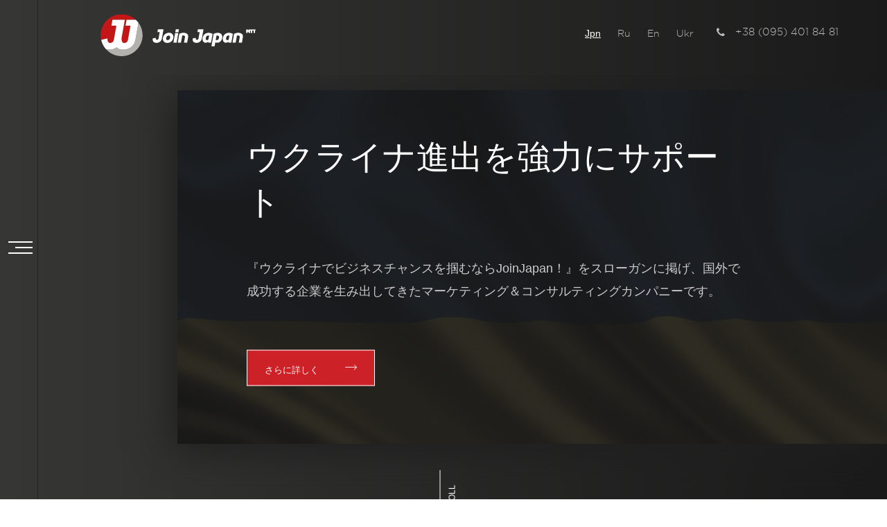

--- FILE ---
content_type: text/html; charset=UTF-8
request_url: https://joinjapan.jp/ja/16/
body_size: 21801
content:

<!DOCTYPE html>
<html lang="ja">

<head>
    <base href="https://joinjapan.jp/ja/" />
    <meta charset="UTF-8" />
    <!-- Google Tag Manager -->
    <script>(function(w,d,s,l,i){w[l]=w[l]||[];w[l].push({'gtm.start':
    new Date().getTime(),event:'gtm.js'});var f=d.getElementsByTagName(s)[0],
    j=d.createElement(s),dl=l!='dataLayer'?'&l='+l:'';j.async=true;j.src=
    'https://www.googletagmanager.com/gtm.js?id='+i+dl;f.parentNode.insertBefore(j,f);
    })(window,document,'script','dataLayer','GTM-WVPKZ64');</script>
    <!-- End Google Tag Manager -->

    <!-- Facebook Pixel Code -->
<script>
  !function(f,b,e,v,n,t,s)
  {if(f.fbq)return;n=f.fbq=function(){n.callMethod?
  n.callMethod.apply(n,arguments):n.queue.push(arguments)};
  if(!f._fbq)f._fbq=n;n.push=n;n.loaded=!0;n.version='2.0';
  n.queue=[];t=b.createElement(e);t.async=!0;
  t.src=v;s=b.getElementsByTagName(e)[0];
  s.parentNode.insertBefore(t,s)}(window, document,'script',
  'https://connect.facebook.net/en_US/fbevents.js');
  fbq('init', '257602625278379');
  fbq('track', 'PageView');
</script>
<noscript><img height="1" width="1" style="display:none"
  src="https://www.facebook.com/tr?id=257602625278379&ev=PageView&noscript=1"
/></noscript>
<!-- End Facebook Pixel Code -->

    <meta http-equiv="X-UA-Compatible" content="IE=edge">
    <meta name="viewport" content="width=device-width, initial-scale=1.0, maximum-scale=1.0, user-scalable=no">
    <title>国外進出なら「JOIN JAPAN」</title>
    <meta name="description" content="『グローバルなビジネスチャンスを掴むならJoinJapan！』をスローガンに掲げ、国外で成功する企業を生み出してきたマーケティング＆コンサルティングカンパニーです。" />
    <meta name="keywords" content="ウクライナ進出,ウクライナ復興,ウクライナ支援,ウクライナビジネス" />
    <meta name="robots" content="index,follow" />
    <link rel="icon" href="https://joinjapan.jp/wp-content/themes/joinjapan/favicon.ico" type="image/x-icon">
    <meta property="og:description" content="joinjapan">
    <meta property="og:image" content="https://joinjapan.jp/wp-content/uploads/2019/04/joinjapan.png">
    <meta property="og:site_name" content="joinjapan">
    <meta property="og:title" content="joinjapan">
    <meta property="og:type" content="website">
    <meta property="og:url" content="/ja/">
    <meta name="twitter:card" content="summary">
    <meta name="twitter:site" content="@joinjapan">
    <meta name="twitter:creator" content="@joinjapan">
    <meta name="twitter:title" content="joinjapan">
    <meta name="twitter:description" content="joinjapan">
    <meta name="twitter:image" content="https://joinjapan.jp/wp-content/uploads/2019/04/joinjapan.png">
	
    <style>
        .error-js {
            z-index: 999999;
            position: absolute;
            top: 0;
            padding: 25px;
            text-align: center;
            color: #221e1f;
            left: 0;
            right: 0;
            background: #fff
        }
        
        @charset UTF-8;
        .btn,
        .label {
            white-space: nowrap;
            text-align: center
        }
        
        .fa,
        [class*=icon-]:before {
            -moz-osx-font-smoothing: grayscale
        }
        
        .label {
            vertical-align: baseline
        }
        
        img {
            border: 0;
            vertical-align: middle
        }
        
        html {
            font-family: sans-serif;
            -ms-text-size-adjust: 100%;
            -webkit-text-size-adjust: 100%
        }
        
        header {
            display: block
        }
        
        a {
            background-color: transparent
        }
        
        svg:not(:root) {
            overflow: hidden
        }
        
        textarea {
            overflow: auto
        }
        
        button,
        input,
        textarea {
            color: inherit;
            font: inherit;
            margin: 0
        }
        
        button {
            overflow: visible;
            text-transform: none;
            -webkit-appearance: button
        }
        
        .btn,
        .menu-item,
        .scroll-block {
            text-transform: uppercase
        }
        
        button::-moz-focus-inner,
        input::-moz-focus-inner {
            border: 0;
            padding: 0
        }
        
        body {
            background-color: #fff;
            line-height: 1.42857
        }
        
        *,
        :after,
        :before {
            -webkit-box-sizing: border-box;
            -moz-box-sizing: border-box;
            box-sizing: border-box
        }
        
        html {
            font-size: 10px
        }
        
        button,
        input,
        textarea {
            font-family: inherit;
            font-size: inherit;
            line-height: inherit
        }
        
        ul {
            margin-top: 0;
            margin-bottom: 10px
        }
        
        @media (min-width:768px) {
            .container {
                width: 750px
            }
        }
        
        .container:after,
        .row:after {
            clear: both
        }
        
        .container:after,
        .container:before,
        .row:after,
        .row:before {
            display: table;
            content: " "
        }
        
        .btn,
        .caret {
            display: inline-block;
            vertical-align: middle
        }
        
        .container {
            margin-right: auto;
            margin-left: auto;
            padding-left: 15px;
            padding-right: 15px
        }
        
        @media (min-width:992px) {
            .container {
                width: 970px
            }
        }
        
        @media (min-width:1200px) {
            .container {
                width: 1170px
            }
        }
        
        .row {
            margin-left: -15px;
            margin-right: -15px
        }
        
        .col-md-12,
        .col-sm-12,
        .col-sm-6,
        .col-xs-12 {
            position: relative;
            min-height: 1px;
            padding-left: 15px;
            padding-right: 15px
        }
        
        .col-xs-12 {
            float: left;
            width: 100%
        }
        
        @media (min-width:768px) {
            .col-sm-12,
            .col-sm-6 {
                float: left
            }
            .col-sm-6 {
                width: 50%
            }
            .col-sm-12 {
                width: 100%
            }
        }
        
        @media (min-width:992px) {
            .col-md-12 {
                float: left;
                width: 100%
            }
        }
        
        .btn {
            background-image: none;
            margin-bottom: 0;
            touch-action: manipulation;
            line-height: 1.42857
        }
        
        .close,
        .label {
            line-height: 1
        }
        
        .fade {
            opacity: 0
        }
        
        .caret {
            width: 0;
            height: 0;
            margin-left: 2px;
            border-top: 4px dashed;
            border-top: 4px solid\9;
            border-right: 4px solid transparent;
            border-left: 4px solid transparent
        }
        
        .label {
            display: inline;
            border-radius: .25em
        }
        
        .close {
            font-weight: 700;
            float: right;
            font-size: 21px;
            color: #000;
            text-shadow: 0 1px 0 #fff;
            opacity: .2;
            filter: alpha(opacity=20)
        }
        
        a,
        body {
            color: #393939
        }
        
        .modal {
            overflow: hidden;
            top: 0;
            right: 0;
            bottom: 0;
            left: 0;
            display: none;
            position: fixed;
            -webkit-overflow-scrolling: touch;
            outline: 0
        }
        
        button.close {
            padding: 0;
            background: 0;
            border: 0;
            -webkit-appearance: none
        }
        
        .modal-content {
            background-clip: padding-box;
            position: relative;
            background-color: #fff;
            border: 1px solid #999;
            border: 1px solid rgba(0, 0, 0, .2);
            -webkit-box-shadow: 0 3px 9px rgba(0, 0, 0, .5);
            box-shadow: 0 3px 9px rgba(0, 0, 0, .5);
            outline: 0
        }
        
        .modal.fade .modal-dialog {
            -webkit-transform: translate(0, -25%);
            -ms-transform: translate(0, -25%);
            -o-transform: translate(0, -25%);
            transform: translate(0, -25%)
        }
        
        .modal-dialog {
            position: relative;
            width: auto
        }
        
        .modal-body {
            position: relative;
            padding: 15px
        }
        
        @media (min-width:768px) {
            .modal-dialog {
                width: 600px;
                margin: 30px auto
            }
            .modal-content {
                -webkit-box-shadow: 0 5px 15px rgba(0, 0, 0, .5);
                box-shadow: 0 5px 15px rgba(0, 0, 0, .5)
            }
        }
        
        body,
        ul {
            margin: 0
        }
        
        @-ms-viewport {
            width: device-width
        }
        
        @font-face {
            font-family: FontAwesome;
            src: url(/fonts/fontawesome-webfont.eot?v=4.2.0);
            src: url(/fonts/fontawesome-webfont.eot?#iefix&v=4.2.0) format('embedded-opentype'), url(/fonts/fontawesome-webfont.woff?v=4.2.0) format('woff'), url(/fonts/fontawesome-webfont.ttf?v=4.2.0) format('truetype'), url(/fonts/fontawesome-webfont.svg?v=4.2.0#fontawesomeregular) format('svg');
            font-weight: 400;
            font-style: normal
        }
        
        .fa {
            display: inline-block;
            font: normal normal normal 14px/1 FontAwesome;
            font-size: inherit;
            text-rendering: auto;
            -webkit-font-smoothing: antialiased
        }
        
        .fa-home:before {
            content: "\f015"
        }
        
        .fa-phone:before {
            content: "\f095"
        }
        
        .fa-facebook:before {
            content: "\f09a"
        }
        
        .fa-envelope:before {
            content: "\f0e0"
        }
        
        body,
        html {
            height: 100%;
            min-height: 100%;
            max-width: 100%
        }
        
        body,
        input {
            background: #fff
        }
        
        @font-face {
            font-family: Philosopher-Regular;
            src: url(/fonts/Philosopher-Regular.eot) format("embedded-opentype"), url(/fonts/Philosopher-Regular.woff) format("woff"), url(/fonts/Philosopher-Regular.ttf) format("truetype"), url(/fonts/Philosopher-Regular.svg#Philosopher-Regular) format("svg"), url(/fonts/Philosopher-Regular.eot?#iefix) format("embedded-opentype");
            font-weight: 400;
            font-style: normal
        }
        
        @font-face {
            font-family: GothamPro;
            src: url(/fonts/GothamPro.woff) format("woff"), url(/fonts/GothamPro.ttf) format("truetype"), url(/fonts/GothamPro.svg#GothamPro) format("svg"), url(/fonts/GothamProRegular.eot), url(/fonts/GothamProRegular.woff2) format("woff2"), url(/fonts/GothamProRegular.eot?#iefix) format("embedded-opentype");
            font-weight: 400;
            font-style: normal
        }
        
        @font-face {
            font-family: GothamPro-Medium;
            src: url(/fonts/GothamPro-Medium.woff) format("woff"), url(/fonts/GothamPro-Medium.ttf) format("truetype"), url(/fonts/GothamPro-Medium.svg#GothamPro-Medium) format("svg"), url(/fonts/GothamProMedium.eot), url(/fonts/GothamProMedium.woff2) format("woff2"), url(/fonts/GothamProMedium.eot?#iefix) format("embedded-opentype");
            font-weight: 400;
            font-style: normal
        }
        
        @font-face {
            font-family: GothamPro-Light;
            src: url(/fonts/GothamPro-Light.woff) format("woff"), url(/fonts/GothamPro-Light.ttf) format("truetype"), url(/fonts/GothamPro-Light.svg#GothamPro-Light) format("svg"), url(/fonts/GothamProLight.eot), url(/fonts/GothamProLight.woff2) format("woff2"), url(/fonts/GothamProLight.eot?#iefix) format("embedded-opentype");
            font-weight: 400;
            font-style: normal
        }
        
        ul {
            padding: 0;
            list-style-type: none
        }
        
        p {
            margin: 0 0 6px
        }
        
        a {
            text-decoration: none
        }
        
        button {
            border: 0
        }
        
        @media only screen and (min-width:778px) {
            ::-webkit-scrollbar {
                width: 5px
            }
            ::-webkit-scrollbar:horizontal {
                height: 10px
            }
            ::-webkit-scrollbar-thumb {
                width: 5px;
                border-color: #cb2127;
                background-color: #cb2127;
                border-radius: 10px
            }
            ::-webkit-scrollbar-thumb:hover {
                border-width: 1px 1px 1px 2px;
                border-color: #cb2127;
                background-color: #cb2127
            }
            ::-webkit-scrollbar-track {
                border-width: 0
            }
            ::-webkit-scrollbar-track-piece {
                background: #282828
            }
            ::-webkit-scrollbar-track:hover {
                border-left: solid 1px transparent;
                background-color: transparent
            }
        }
        
        .fade {
            display: none
        }
        
        ::-webkit-input-placeholder {
            color: #c5c5c5;
            opacity: .8;
            font-size: 16px
        }
        
        ::-moz-placeholder {
            color: #c5c5c5;
            opacity: .8;
            font-size: 16px
        }
        
        :-moz-placeholder {
            color: #c5c5c5;
            opacity: .8;
            font-size: 16px
        }
        
        :-ms-input-placeholder {
            color: #c5c5c5;
            opacity: .8;
            font-size: 16px
        }
        
        @font-face {
            font-family: Glyphter;
            src: url(/fonts/Glyphter.eot);
            src: url(/fonts/Glyphter.eot?#iefix) format("embedded-opentype"), url(/fonts/Glyphter.woff) format("woff"), url(/fonts/Glyphter.ttf) format("truetype"), url(/fonts/Glyphter.svg#Glyphter) format("svg");
            font-weight: 400;
            font-style: normal
        }
        
        [class*=icon-]:before {
            display: inline-block;
            font-family: Glyphter;
            font-style: normal;
            font-weight: 400;
            line-height: 1;
            -webkit-font-smoothing: antialiased
        }
        
        .icon-arrow:before {
            content: '\0042'
        }
        
        .icon-arrow-up:before {
            content: '\0047'
        }
        
        .icon-telegram:before {
            content: '\0061'
        }
        
        html {
            overflow: visible
        }
        
        body {
            overflow-x: hidden
        }
        
        body .page-wrapper {
            position: relative;
            display: table;
            width: 100%;
            table-layout: fixed;
            min-width: 320px;
            min-height: 100%;
            overflow: hidden;
            background-color: #fff
        }
        
        @media only screen and (min-width:1700px) {
            body .container {
                width: 1560px;
                margin: auto
            }
        }
        
        input,
        textarea {
            width: 100%;
            border: 1px solid #ddd;
            margin-top: 4px
        }
        
        input {
            margin-bottom: 0;
            padding: 0 15px;
            height: 51px;
            box-sizing: border-box;
            color: #000
        }
        
        textarea {
            height: 165px;
            resize: none;
            padding: 15px;
            font-size: 14px
        }
        
        .row_input {
            margin-top: 20px;
            text-align: left
        }
        
        .submit {
            color: #fff;
            border: 0;
            font-size: 14px
        }
        
        .label {
            color: #393939;
            padding: 0
        }
        
        .go-to-top,
        .header {
            position: fixed;
            color: #fff;
            z-index: 999
        }
        
        .go-to-top {
            bottom: 70px;
            right: 20px;
            background-color: #cb2127;
            width: 40px;
            height: 40px;
            line-height: 43px;
            text-align: center;
            opacity: 0
        }
        
        .image-anim:before,
        .main-image:before {
            content: ''
        }
        
        .header {
            width: 100%;
            top: 0;
            left: 0;
            right: 0;
            padding: 21px 0;
            background: 0
        }
        
        .header .header-right-block .lang-block,
        .header .logo-block {
            display: inline-block;
            vertical-align: middle
        }
        
        .header .logo-block {
            width: 29%
        }
        
        @media only screen and (max-width:1400px) {
            .header .logo-block {
                margin-left: 70px
            }
        }
        
        @media only screen and (max-width:570px) {
            .header {
                padding: 15px 0
            }
            .header .logo-block {
                width: 40%;
                margin-left: 45px
            }
        }
        
        .header .logo-block svg {
            max-width: 234px
        }
        
        @media only screen and (max-width:1560px) {
            .header .logo-block svg {
                max-width: 100%;
                max-height: 60px
            }
        }
        
        .header .header-right-block {
            width: 70%;
            text-align: right;
            float: right;
            padding-top: 12px
        }
        
        @media only screen and (max-width:1400px) {
            .header .header-right-block {
                width: 46%
            }
        }
        
        @media only screen and (max-width:600px) {
            .row_input {
                margin-top: 8px
            }
            .header .logo-block svg {
                max-height: 45px
            }
            .header .header-right-block {
                padding-top: 10px
            }
            .header .header-right-block .lang-block {
                padding-right: 12px
            }
        }
        
        .header .header-right-block .lang-list__mob {
            display: none
        }
        
        @media only screen and (max-width:570px) {
            .header .header-right-block {
                width: 40%
            }
            .header .header-right-block .lang-list__mob {
                position: relative;
                display: block;
                padding-right: 12px;
                font-size: 12px
            }
            .header .header-right-block .lang-list {
                display: none
            }
        }
        
        @media only screen and (max-width:480px) {
            .header .header-right-block {
                padding-top: 4px
            }
            .header .header-right-block .lang-list__mob {
                padding-right: 5px
            }
        }
        
        .header .header-right-block .lang-list li {
            display: inline-block;
            vertical-align: middle;
            padding-right: 19px
        }
        
        .header .header-right-block .lang-list li .active {
            color: #fffefe;
            text-decoration: underline
        }
        
        .header .header-right-block .lang-list li a {
            color: #fffefe;
            opacity: .7
        }
        
        .header .header-right-block .header__phone {
            display: inline-block;
            vertical-align: middle;
            font-size: 15px;
            line-height: 24px;
            margin-left: 9px;
            opacity: .7
        }
        
        @media only screen and (max-width:600px) {
            .header .header-right-block .lang-list li {
                padding-right: 5px
            }
            .header .header-right-block .header__phone {
                margin-left: 0
            }
        }
        
        .header .header-right-block .header__phone a {
            color: #fffefe
        }
        
        .header .header-right-block .header__phone .fa {
            padding-right: 15px;
            display: inline-block;
            vertical-align: middle
        }
        
        @media only screen and (max-width:570px) {
            .header .header-right-block .header__phone {
                font-size: 15px
            }
            .header .header-right-block .header__phone .fa {
                padding-right: 8px
            }
        }
        
        @media only screen and (max-width:991px) {
            .header__phone-text {
                display: none
            }
        }
        
        .main-navigation {
            position: absolute;
            width: 80px;
            vertical-align: top;
            height: 100%;
            border-right: 1px solid #212121;
            top: 0;
            left: 0;
            z-index: 9999
        }
        
        @media only screen and (max-width:1560px) {
            .main-navigation {
                width: 55px
            }
        }
        
        @media only screen and (max-width:1200px) {
            .main-navigation {
                display: none
            }
        }
        
        .main-items {
            position: absolute;
            top: 50%;
            left: 50%;
            color: #fff;
            -webkit-transform: translateX(-50%);
            -moz-transform: translateX(-50%);
            -ms-transform: translateX(-50%);
            -o-transform: translateX(-50%);
            transform: translateX(-50%);
            text-align: center;
            font: 18px/22px Philosopher-Regular
        }
        
        .section {
            position: relative;
            padding: 0 80px
        }
        
        @media only screen and (max-width:1700px) {
            .section {
                padding: 0 20px 0 80px
            }
        }
        
        .main-image,
        .section-banner {
            position: relative;
            display: inline-block
        }
        
        .section-banner {
            background: linear-gradient(to right, #363635, #1a1a1a);
            width: 100%;
            padding: 102px 0 161px
        }
        
        .main-image {
            float: right;
            max-width: 1585px;
            box-shadow: -6px 10px 51px #1f1f1f;
            margin-top: 123px
        }
        
        @media only screen and (max-width:1700px) {
            .main-image {
                max-width: 80%
            }
        }
        
        @media only screen and (max-width:1560px) {
            .section-banner {
                padding: 102px 0 130px
            }
            .main-image {
                max-height: 620px;
                overflow: hidden;
                margin-top: 28px
            }
        }
        
        @media only screen and (max-width:1400px) {
            .main-image {
                max-height: 510px
            }
        }
        
        @media only screen and (max-width:1200px) {
            .main-image {
                max-width: 88%
            }
        }
        
        @media only screen and (max-width:991px) {
            .section-banner {
                padding: 60px 0 120px
            }
            .main-image {
                max-height: 100%
            }
        }
        
        .main-image:before {
            position: absolute;
            width: 100%;
            height: 100%;
            left: 0;
            top: 0;
            background: #1a1a1a;
            opacity: .9
        }
        
        @media only screen and (max-width:768px) {
            .section-banner {
                padding: 60px 0
            }
            .main-image {
                box-shadow: none;
                max-width: 100%;
                margin-top: 0
            }
            .main-image img,
            .main-image:before {
                display: none
            }
        }
        
        .main-image__caption {
            position: absolute;
            z-index: 2;
            color: #fff;
            max-width: 55.4%;
            top: 46%;
            left: 221px;
            transform: translateY(-50%)
        }
        
        @media only screen and (max-width:1560px) {
            .main-image__caption {
                max-width: 70%;
                left: 100px
            }
        }
        
        @media only screen and (max-width:768px) {
            .main-image__caption {
                max-width: 90%;
                left: 15px;
                position: relative;
                top: auto;
                -webkit-transform: none;
                -moz-transform: none;
                -ms-transform: none;
                -o-transform: none;
                transform: none;
                margin-top: 70px
            }
        }
        
        @media only screen and (max-width:480px) {
            .main-image__caption {
                margin-top: 50px
            }
        }
        
        .caption-btn .btn {
            margin-top: 28px
        }
        
        .caption-btn .icon-arrow {
            padding-left: 34px;
            font-size: 17px
        }
        
        .caption-big {
            font-size: 72px;
            line-height: 89px
        }
        
        @media only screen and (max-width:1560px) {
            .caption-big {
                font-size: 48px;
                line-height: 65px
            }
        }
        
        @media only screen and (max-width:1200px) {
            .caption-big {
                font-size: 41px;
                line-height: 46px
            }
        }
        
        @media only screen and (max-width:768px) {
            .caption-big {
                font-size: 34px;
                line-height: 38px
            }
        }
        
        .caption-min {
            color: #ccc;
            padding-top: 37px;
            padding-bottom: 40px;
            max-height: 177px;
            overflow: hidden
        }
        
        @media only screen and (max-width:991px) {
            .caption-min {
                max-height: 100%;
                padding-bottom: 20px
            }
        }
        
        .section-servise {
            background-color: #fff;
            padding: 25px 80px;
            margin-top: -6px
        }
        
        @media only screen and (max-width:991px) {
            .section-servise {
                padding: 50px 15px
            }
        }
        
        .navigation-line {
            display: block;
            margin: 20px 0
        }
        
        .navigation-line span {
            position: relative;
            display: block;
            height: 2px;
            margin-bottom: 6px;
            background: #fff;
            clear: both
        }
        
        .navigation-line span:nth-child(odd) {
            width: 35px
        }
        
        .navigation-line span:nth-child(even) {
            width: 25px;
            float: right
        }
        
        @media only screen and (max-width:570px) {
            .caption-big {
                font-size: 27px;
                line-height: 34px
            }
            .navigation-line span {
                width: 34px
            }
        }
        
        .btn {
            color: #fff;
            border: 1px solid #fff;
            border-radius: 0;
            padding: 15px 25px;
            margin-top: 30px
        }
        
        .scroll-block {
            border-top: 1px solid #fff;
            clear: both;
            position: absolute;
            top: calc(100%-50px);
            left: 50%;
            color: #fff;
            transform: translateX(-50%) rotate(-90deg);
            padding: 10px 15px 0 80px
        }
        
        @media only screen and (max-width:600px) {
            .scroll-block {
                display: none
            }
        }
        
        .animate-scroll-block {
            position: absolute;
            -moz-animation: scroll-animate 2s ease infinite;
            -webkit-animation: scroll-animate 2s ease infinite;
            animation: scroll-animate 2s ease infinite
        }
        
        @-webkit-keyframes scroll-animate {
            0%,
            100% {
                transform: translateX(-30px)
            }
            50% {
                transform: translateX(-55px)
            }
        }
        
        @-moz-keyframes scroll-animate {
            0%,
            100% {
                transform: translateX(-30px)
            }
            50% {
                transform: translateX(-55px)
            }
        }
        
        @keyframes scroll-animate {
            0%,
            100% {
                transform: translateX(-30px)
            }
            50% {
                transform: translateX(-55px)
            }
        }
        
        .image-anim {
            position: relative;
            display: inline-block
        }
        
        .image-anim:before {
            position: absolute;
            top: 0;
            right: 0;
            overflow: hidden;
            width: 100%;
            background: #878787;
            height: 100%
        }
        
        @media only screen and (max-width:1400px) {
            .image-anim:before {
                width: 88%
            }
        }
        
        @media only screen and (max-width:1200px) {
            .image-anim:before {
                width: 100%
            }
        }
        
        .image-anim img {
            max-width: 100%;
            max-height: none
        }
        
        @media only screen and (max-width:1400px) {
            .image-anim img {
                max-width: 88%
            }
        }
        
        .section-servise__right {
            width: 53%;
            display: inline-block;
            vertical-align: middle;
            text-align: right
        }
        
        @media only screen and (max-width:1200px) {
            .section-servise__right {
                width: 100%
            }
            .section-servise__right .servise-items__img {
                text-align: center
            }
            .section-servise__right img {
                max-height: 441px;
                width: 100%;
                object-fit: cover;
                max-width: 100%!important
            }
        }
        
        .main-form input {
            background: #1d1d1d;
            border-color: #fff;
            color: #fff
        }
        
        .contact-title {
            text-align: center;
            font-size: 36px;
            line-height: 42px;
            padding-bottom: 25px
        }
        
        .btn-transparent {
            background-color: transparent
        }
        
        @media only screen and (max-width:600px) {
            .contact-title {
                font-size: 25px;
                line-height: 30px
            }
        }
        
        .menu-dropdown {
            opacity: 0;
            display: none;
            background: #fff;
            line-height: normal;
            width: 70px;
            overflow: hidden;
            position: absolute;
            top: 100%;
            left: -15px;
            right: 0;
            box-shadow: 0 0 10px rgba(0, 0, 0, .22);
            -o-transform: translateY(-20px);
            -webkit-transform: translateY(-20px);
            -ms-transform: translateY(-20px);
            transform: translateY(-20px)
        }
        
        .menu-dropdown .dropdown-list {
            list-style-type: none;
            padding: 0;
            text-align: left
        }
        
        .menu-dropdown .dropdown-list li {
            padding: 5px 15px
        }
        
        .menu-dropdown .dropdown-list li a {
            opacity: .7;
            color: #393939
        }
        
        .menu--contact,
        .menu--contact a,
        .menu-item {
            color: #fff
        }
        
        .menu-item {
            text-decoration: none;
            opacity: .8;
            display: block;
            font: 31px/40px Philosopher-Regular
        }
        
        @media only screen and (max-width:1250px) {
            .menu-item {
                font-size: 18px;
                line-height: 29px
            }
        }
        
        @media only screen and (max-width:570px) {
            .menu-dropdown {
                width: 55px
            }
            .menu-item {
                font-size: 15px;
                line-height: 29px
            }
            #menu-trigger div {
                width: 34px
            }
        }
        
        .menu-wrap {
            vertical-align: middle;
            text-align: left;
            display: inline-block;
            max-width: 670px;
            margin: auto;
            word-break: break-word
        }
        
        .menu,
        .modal-content {
            text-align: center
        }
        
        #menu-trigger {
            position: absolute;
            top: 38px;
            left: 68px;
            transform: scale(.85);
            z-index: 99999
        }
        
        @media only screen and (max-width:991px) {
            #menu-trigger {
                left: 50px
            }
        }
        
        @media only screen and (max-width:768px) {
            #menu-trigger {
                left: 25px
            }
        }
        
        @media only screen and (max-width:600px) {
            #menu-trigger {
                top: 29px;
                left: 10px
            }
        }
        
        @media only screen and (max-width:480px) {
            #menu-trigger {
                top: 19px
            }
        }
        
        #menu-trigger div {
            position: relative;
            display: block;
            height: 3px;
            margin-bottom: 6px;
            background: #fff;
            clear: both
        }
        
        #menu-trigger div:nth-child(odd) {
            width: 35px
        }
        
        #menu-trigger div:nth-child(even) {
            width: 25px;
            float: right
        }
        
        .menu {
            height: 100%;
            position: fixed;
            top: 0;
            left: -50%;
            width: 33%;
            z-index: 98;
            background: #393939;
            opacity: .92;
            max-height: 100vh;
            overflow-y: auto
        }
        
        @media only screen and (max-width:991px) {
            .menu {
                width: 60%;
                left: -60%
            }
        }
        
        @media only screen and (max-width:600px) {
            .menu {
                width: 90%;
                left: -90%;
                opacity: 1
            }
        }
        
        .menu .active .menu-item {
            opacity: 1
        }
        
        .menu-list {
            position: absolute;
            left: 0;
            right: 0;
            top: 15%;
            max-width: 60%;
            margin: auto
        }
        
        @media only screen and (max-width:991px) {
            .menu-list {
                max-width: 80%;
                top: 10%
            }
        }
        
        @media only screen and (max-width:480px) {
            .menu-list {
                top: 15%
            }
        }
        
        .menu-list li {
            margin-bottom: 24px
        }
        
        @media only screen and (max-width:991px) {
            .menu-list li {
                margin-bottom: 5px
            }
        }
        
        .menu--contact {
            font-size: 17px;
            line-height: 24px;
            padding-top: 50px
        }
        
        @media only screen and (max-width:570px) {
            .menu-list li {
                margin-bottom: 0
            }
            .menu--contact {
                padding-top: 10px;
                font-size: 14px;
                line-height: 18px
            }
        }
        
        .contact-menu-item {
            padding-bottom: 5px
        }
        
        .contact-menu-add {
            padding-top: 10px
        }
        
        .contact-menu-add i {
            padding-right: 10px
        }
        
        .totop-animate {
            backface-visibility: hidden;
            opacity: 0;
            transform: translateY(300px);
            -moz-transform: translateY(300px);
            -ms-transform: translateY(300px);
            -webkit-transform: translateY(300px);
            -o-transform: translateY(300px)
        }
        
        .m1.big {
            animation: anim1 2s;
            animation-iteration-count: 1;
            animation-timing-function: ease-in-out;
            -webkit-transform-origin: 50% -15%;
            -moz-transform-origin: 50% -15%;
            transform-origin: 50% -15%;
            transform: rotateX(0);
            opacity: 1
        }
        
        @keyframes anim1 {
            0% {
                transform: rotateX(-90deg);
                opacity: 0
            }
            100% {
                transform: rotateX(0);
                opacity: 1
            }
        }
        
        .m2.big {
            animation: anim2 2s;
            animation-iteration-count: 1;
            animation-timing-function: ease-in-out;
            -webkit-transform-origin: 50% 100%;
            -moz-transform-origin: 50% 100%;
            transform-origin: 50% 100%;
            transform: rotateX(0);
            opacity: 1
        }
        
        @keyframes anim2 {
            0% {
                transform: rotateX(-90deg);
                opacity: 0
            }
            100% {
                transform: rotateX(0);
                opacity: 1
            }
        }
        
        .logo-shine {
            position: relative;
            width: 62px;
            height: 68px;
            border-radius: 50%;
            overflow: hidden!important;
            display: inline-block
        }
        
        @media only screen and (max-width:1400px) {
            .logo-shine {
                width: 62px;
                height: 73px;
                margin-left: 3px
            }
        }
        
        .logo-shine span {
            position: absolute;
            top: 0;
            left: -45px;
            height: 100%;
            width: 20px;
            background-image: linear-gradient(to top, rgba(30, 87, 153, 0), rgba(255, 255, 255, .8), rgba(255, 255, 255, .74), rgba(255, 255, 255, .66), rgba(255, 255, 255, .68), #fff, rgba(255, 255, 255, .54), rgba(253, 253, 253, .8), rgba(30, 87, 153, 0));
            filter: blur(5px);
            transform: skewX(-36deg) translateX(0);
            animation: logo 4s;
            animation-iteration-count: 1;
            animation-timing-function: ease-in-out;
            box-shadow: 0 0 10px rgba(255, 255, 255, .5)
        }
        
        @media only screen and (max-width:1560px) {
            .logo-shine span {
                left: -25px;
                height: 40px;
                width: 10px
            }
        }
        
        @media only screen and (max-width:1400px) {
            .logo-shine span {
                left: -20px;
                height: 43px
            }
        }
        
        @-webkit-keyframes logo {
            0% {
                transform: skewX(0) translateX(0);
                opacity: 1
            }
            100%,
            50% {
                transform: skewX(0) translateX(100px)
            }
        }
        
        @keyframes logo {
            0% {
                transform: skewX(-20deg) translateX(0);
                opacity: 1
            }
            100%,
            50% {
                transform: skewX(-20deg) translateX(100px);
                opacity: 0
            }
        }
        
        .modal {
            z-index: 99999
        }
        
        .modal .btn {
            margin: 15px auto;
            display: inline-block
        }
        
        .modal-dialog {
            max-width: 694px;
            margin: auto;
            top: 50px
        }
        
        .modal-dialog .row_input {
            margin-top: 10px
        }
        
        .modal-body {
            background: #fff
        }
        
        .modal-body p {
            font-size: 21px;
            line-height: 24px
        }
        
        .modal-content {
            padding: 28px 10px;
            border-radius: 0
        }
        
        @media only screen and (max-width:570px) {
            .modal-body p {
                font-size: 16px
            }
            .modal-content {
                padding: 15px 15px 0
            }
        }
        
        .modal-content .close {
            position: absolute;
            right: 15px;
            top: 15px;
            z-index: 99
        }
        
        .dark {
            color: #393939;
            border: 1px solid #393939
        }
        
        body {
            font: 18px/24px GothamPro
        }
        
        input {
            font: 16px GothamPro-Light
        }
        
        .label {
            font: 18px/27px GothamPro-Medium
        }
        
        .header-right-block .lang-list li {
            font: 14px/18px GothamPro
        }
        
        .header-right-block .header__phone,
        .header-right-block .lang-list li .active {
            font-family: GothamPro-Medium
        }
        
        .caption-big {
            font-family: Philosopher-Regular
        }
        
        .caption-min {
            font: 18px/33px GothamPro
        }
        
        .btn {
            font: 13px/15px GothamPro
        }
        
        .scroll-block {
            font: 12px/15px GothamPro-Medium
        }
        
        .contact-title,
        .menu-item {
            font-family: Philosopher-Regular
        }
        
        .menu--contact {
            font-family: GothamPro-Light
        }
        
        .modal-body p {
            font-family: GothamPro
        }
        
        a {
            font-family: GothamPro-Light
        }
        
        @media only screen and (max-width:768px) {
            .logo-shine span {
                animation-name: none
            }
            .totop-animate {
                opacity: 1;
                transform: translateY(0);
                -moz-transform: translateY(0);
                -ms-transform: translateY(0);
                -webkit-transform: translateY(0);
                -o-transform: translateY(0)
            }
        }
        .spoiler-title{cursor:pointer;}
        .spoiler-body{display:none;background:#fff;}
    </style>
</head>

<body class="trans slug-home">
    <!-- Google Tag Manager (noscript) -->
    <noscript><iframe src="https://www.googletagmanager.com/ns.html?id=GTM-WVPKZ64"
    height="0" width="0" style="display:none;visibility:hidden"></iframe></noscript>
    <!-- End Google Tag Manager (noscript) -->
    <noscript>
        <div class="error-js">Для повної функціональності цього сайту необхідно включити JavaScript. Тут
            <a href="http://artjoker.ua/ru/how-to-enable-javascript/" target="_blank" class="text-link">інструкції</a>, Як включити JavaScript у вашому браузері.</div>
    </noscript>
    <!--[if lte IE 8]><p class="off-js">Ваш браузер устарел, пожалуйста <b>обновите</b> его.</p><![endif]-->
    <div id="wrapper" class="page-wrapper trans"><span class="go-to-top"><i class="icon-arrow-up"></i></span>
        <header id="header" class="header trans">
    <div id="menu-trigger" class="menu-trigger">
        <div></div>
        <div></div>
        <div></div>
    </div>
    <div class="container">
        <div class="logo-block">
<a href='https://joinjapan.jp/ja/' >
                <svg version="1.1" id="canvas" xmlns="http://www.w3.org/2000/svg" xmlns:xlink="http://www.w3.org/1999/xlink" x="0px" y="0px" width="234px" height="70px" viewBox="0 0 278 74.631" enable-background="new 0 0 278 74.631" xml:space="preserve">
                    <g class="logo">
                        <rect fill-rule="evenodd" clip-rule="evenodd" fill="transparent" width="278" height="74.631" />
                        <g class="m3">
                            <path fill-rule="evenodd" clip-rule="evenodd" fill="#C21617" d="M16.792,50.998c3.109,0,6.219-1.741,6.841-5.411l4.54-25.561
        H19.28l1.928-10.759H43.41l-5.97,33.584h0.124c-0.124,7.027,2.675,8.022,4.603,8.147c3.11,0,6.219-1.741,6.779-5.411l4.603-25.561
        h-8.894l1.928-10.759h16.481C57.951,4.581,51.579,1.3,44.494,0H30.791C13.279,3.217,0,18.566,0,37.004
        c0,2.923,0.311,5.722,0.933,8.396l11.257-2.55C12.065,49.878,14.864,50.873,16.792,50.998z" />
                            <path fill-rule="evenodd" clip-rule="evenodd" fill="#B2B1AE" d="M67.79,14.553l-5.473,31.034
        c-2.053,11.506-12.251,17.414-21.146,17.414c-4.602,0-9.329-0.871-12.438-4.229c-3.855,2.799-8.521,4.229-12.874,4.229
        c-2.052,0-4.104-0.187-6.033-0.622c6.842,7.525,16.792,12.252,27.8,12.252c20.772,0,37.626-16.854,37.626-37.626
        C75.253,28.546,72.517,20.772,67.79,14.553z" />
                            <path fill-rule="evenodd" clip-rule="evenodd" fill="#FFFFFF" d="M28.733,58.771c3.11,3.358,7.836,4.229,12.438,4.229
        c8.832,0,19.093-5.908,21.146-17.414l5.473-31.034c-1.43-1.928-2.985-3.669-4.727-5.286H46.582l-1.928,10.759h8.894l-4.603,25.561
        c-0.56,3.67-3.669,5.411-6.779,5.411c-1.928-0.187-4.727-1.183-4.603-8.21l-0.124,0.063l5.97-33.584H21.208L19.28,20.026h8.894
        l-4.54,25.561c-0.622,3.67-3.732,5.411-6.841,5.411c-1.928-0.187-4.727-1.183-4.602-8.21L0.933,45.4
        c1.493,6.405,4.54,12.252,8.831,16.917c1.99,0.497,4.042,0.684,6.095,0.684C20.212,63.001,24.877,61.57,28.733,58.771z" />
                            <foreignObject class="node" x="0" y="0" width="77" height="77">
                                <div class="logo-shine"><span></span></div>
                            </foreignObject>
                        </g>
                        <g class="m1 big">
                            <path fill-rule="evenodd" clip-rule="evenodd" fill="#fff" d="M98.762,41.669c-0.063,3.172,1.182,3.607,2.114,3.669
    c1.368,0,2.737-0.746,3.047-2.425l2.053-11.506h-3.98l0.809-4.851h10.013l-2.86,16.357c-0.933,5.224-5.536,7.836-9.578,7.836
    c-3.67,0-7.588-1.306-7.09-7.836L98.762,41.669z" />
                            <path class="cube__side cube__side--front" fill-rule="evenodd" clip-rule="evenodd" fill="#fff" d="M120.156,45.835c2.052,0,4.354-1.306,4.665-4.602
        c0.249-2.487-1.058-3.482-2.985-3.482s-4.042,1.803-4.354,4.602C117.233,44.716,118.539,45.835,120.156,45.835z M120.156,45.835
        L120.156,45.835L120.156,45.835z M119.534,50.873c-4.602,0-7.836-2.86-7.836-7.524c0-6.282,5.224-10.698,11.008-10.698
        c4.665,0,7.898,2.985,7.898,7.65C130.604,46.52,125.442,50.873,119.534,50.873z" />
                            <path fill-rule="evenodd" clip-rule="evenodd" fill="#fff" d="M133.963,31.718l0.932-5.287h5.66l-0.933,5.287H133.963z
            M133.963,31.718L133.963,31.718L133.963,31.718z M139.373,33.21l-3.047,17.227h-5.722l3.048-17.227H139.373z" />
                            <path class="cube__side cube__side--front" fill-rule="evenodd" clip-rule="evenodd" fill="#fff" d="M157.036,40.425L155.232,50.5h-5.66l1.805-10.075
        c0.435-2.55-2.488-3.545-4.976-2.674L144.1,50.5h-5.722l2.799-15.921C147.77,30.972,158.466,32.34,157.036,40.425z" />
                        </g>
                        <g class="m2 big">
                            <path fill-rule="evenodd" clip-rule="evenodd" fill="#fff" d="M170.531,41.669c-0.063,3.172,1.183,3.607,2.053,3.669
        c1.431,0,2.799-0.746,3.048-2.425l2.052-11.506h-3.98l0.871-4.851h10.013l-2.923,16.357c-0.933,5.224-5.535,7.836-9.516,7.836
        c-3.731,0-7.587-1.306-7.09-7.836L170.531,41.669z" />
                            <path class="cube__side cube__side--front" fill-rule="evenodd" clip-rule="evenodd" fill="#fff" d="M194.662,37.938c-0.746-0.311-1.431-0.374-1.99-0.374
        c-2.052,0.063-3.482,1.928-3.979,4.541c-0.436,2.238,0.497,3.793,2.549,3.793c0.561,0,1.493-0.372,2.177-1.243L194.662,37.938z
            M194.662,37.938L194.662,37.938L194.662,37.938z M194.352,32.713c2.238,0.063,4.478,0.684,6.593,1.928L198.146,50.5h-5.163v-1.804
    c-1.181,1.244-2.984,1.866-4.415,1.866c-3.856,0-5.722-3.048-5.722-6.842C182.846,36.569,188.319,32.526,194.352,32.713z" />
                            <path class="cube__side cube__side--front" fill-rule="evenodd" clip-rule="evenodd" fill="#fff" d="M206.604,45.4c0.684,0.311,1.307,0.497,1.928,0.497
        c2.301,0,3.918-2.177,3.918-5.037c0-2.612-1.555-3.918-4.539-2.923L206.604,45.4z M206.604,45.4L206.604,45.4L206.604,45.4z
            M209.153,50.563c-1.058,0-2.239-0.312-3.297-0.87l-1.306,7.338h-5.722l3.918-22.389c8.023-3.856,15.548-1.741,15.548,5.473
        C218.295,45.525,214.626,50.563,209.153,50.563z" />
                            <path fill-rule="evenodd" clip-rule="evenodd" fill="#fff" d="M231.045,37.938c-0.746-0.311-1.431-0.374-1.99-0.374
        c-2.053,0.063-3.482,1.928-3.918,4.541c-0.498,2.238,0.436,3.793,2.487,3.793c0.561,0,1.493-0.372,2.239-1.243L231.045,37.938z
            M231.045,37.938L231.045,37.938L231.045,37.938z M230.733,32.713c2.239,0.063,4.479,0.684,6.593,1.928L234.528,50.5h-5.163v-1.804
        c-1.181,1.244-2.923,1.866-4.415,1.866c-3.856,0-5.722-3.048-5.722-6.842C219.229,36.569,224.701,32.526,230.733,32.713z" />
                            <path class="cube__side cube__side--front" fill-rule="evenodd" clip-rule="evenodd" fill="#fff" d="M255.3,40.425L253.559,50.5h-5.722l1.804-10.075
        c0.436-2.487-2.488-3.545-4.976-2.674L242.364,50.5h-5.659l2.735-15.859C246.033,30.972,256.73,32.34,255.3,40.425z" />
                            <path fill-rule="evenodd" clip-rule="evenodd" fill="#fff" d="M273.46,26.618h-4.976c-0.063,0-0.124,0-0.249,0
        c-0.684,0-1.43,0-2.114,0l-1.306,1.804l-1.244-1.804c-0.809,0-1.617,0-2.425,0v6.343h2.425v-1.368l-0.125-1.493l0.934,1.493h0.871
    l0.933-1.493l-0.187,1.493v1.368h2.487v-4.353h1.12v4.353h2.487v-4.353h2.487v4.353h2.488v-4.353H278v-1.99H273.46z" />
                        </g>
                    </g>
                </svg>
            </a>
        </div>
        		
		
		        <div class="header-right-block">
            <div class="lang-block">
                <ul class="lang-list">
                                                                        <li><span class="active">Jpn</span></li>
                                            
                                        <li><a href="https://joinjapan.com.ua/ru/">Ru</a></li>
                    <li><a href="https://joinjapan.com.ua/en/">En</a></li>
                    <li><a href="https://joinjapan.com.ua/ua/">Ukr</a></li>
                </ul>
                <div class="lang-list__mob js_drop2"><span class="currency-item">Jpn</span><span class="caret"></span>
                    <div class="menu-dropdown js_dropdown">
                        <ul class="dropdown-list">
                            <li><a href="https://joinjapan.com.ua/ru/">Ru</a></li>
                            <li><a href="https://joinjapan.com.ua/en/">En</a></li>
                            <li><a href="https://joinjapan.com.ua/ua/">Ukr</a></li>
                        </ul>
                    </div>
                </div>
            </div>
            <div class="header__phone"><a href="tel:380954018481"><i class="fa fa-phone" aria-hidden="true"></i><span class="header__phone-text">+38 (095) 401 84 81</span></a></div>
        </div>
    </div>
    <div class="menu menu-type">
        <div class="menu-wrap">
            <div class="menu-list">
                <ul id="menu-menu-1" class=""><li id="menu-item-2712" class="menu-item menu-item-type-post_type menu-item-object-page menu-item-2712"><a class="menu-item menu-trigger"href="https://joinjapan.jp/ja/o-kompanii/">JoinJapanについて</a></li>
<li id="menu-item-151" class="menu-item menu-item-type-post_type menu-item-object-page menu-item-151"><a class="menu-item menu-trigger"href="https://joinjapan.jp/ja/uslugi/">サービス</a></li>
<li id="menu-item-150" class="menu-item menu-item-type-post_type menu-item-object-page menu-item-150"><a class="menu-item menu-trigger"href="https://joinjapan.jp/ja/proekty/">プロジェクト</a></li>
<li id="menu-item-2868" class="menu-item menu-item-type-post_type menu-item-object-page menu-item-2868"><a class="menu-item menu-trigger"href="https://joinjapan.jp/ja/activities/">お客様との対談</a></li>
<li id="menu-item-149" class="menu-item menu-item-type-post_type menu-item-object-page menu-item-149"><a class="menu-item menu-trigger"href="https://joinjapan.jp/ja/novosti/">ニュース</a></li>
</ul>                <div class="menu--contact">
                    <div class="contact-menu-item">詳細はお問い合わせください：                        <br/>
                        <div class="contact-menu-add">
                            <i class="fa fa-home" aria-hidden="true"></i>
                            Ukraine, Kyiv, V. Getmana, 6 Cosmopolite                              Block B, 4th floor                                                           <br/>
                        </div>
                    </div>
                    <div class="contact-menu-item">
                        <div class="contact-menu-add">
                            <a href="tel:+380954018481">
                                <i class="fa fa-phone" aria-hidden="true"></i>
                                 代表：+38 (095) 401 84 81</a>
                            <br/>
                        </div>
                    </div>
                    <div class="contact-menu-item">
                        <div class="contact-menu-add">
                            <i class="fa fa-envelope" aria-hidden="true"></i>
                            <a href="mailto:info@joinjapan.com.ua">
                                info@joinjapan.com.ua                            </a>
                        </div>
                    </div>
                    <div class="contact-menu-item">
                        <div class="contact-menu-add">
                            <a href="https://www.facebook.com/Join-JapanMTT%E3%83%93%E3%82%B8%E3%83%8D%E3%82%B9%E3%82%B5%E3%83%9D%E3%83%BC%E3%83%88-940306242841777/" rel="nofollow" target="_blank">
                                <i class="fa fa-facebook" aria-hidden="true"></i>
                                Facebook
                            </a>
                        </div>
                    </div>
                    <!--<div class="contact-menu-item">
                        <div class="contact-menu-add">
                            <a href="" rel="nofollow" target="_blank">
                                <i class="icon-telegram" aria-hidden="true"></i>
                                Telegram
                            </a>
                        </div>
                    </div>-->
                   <!-- <div class="contact-menu-item">
                        <div class="contact-menu-add">
                            <a href="https://www.instagram.com/join_japanmt/" rel="nofollow" target="_blank">
                                <i class="fa fa-instagram" aria-hidden="true"></i>
                                Instagram
                            </a>
                        </div>
                    </div>-->
                </div>
            </div>
        </div>
    </div>
</header><div class="main-page">
    <div class="section section-banner js_active-nav">
        <div class="main-navigation">
            <!--<div class="main-items">
                <div class="navigation-item js_nav-item">1</div>
                <div class="navigation-line">
                    <span class="navigation_line_span"></span>
                    <span class="navigation_line_span"></span>
                    <span class="navigation_line_span"></span>
                </div>
                <div class="navigation-item">8</div>
            </div>-->
        </div>
        <div class="main-image totop-animate js-animate">
            <img src="https://joinjapan.jp/wp-content/uploads/2019/04/ukraine.jpg" alt="flag" />
            <div class="main-image__caption">
                <h1 class="caption-big">ウクライナ進出を強力にサポート</h1>
                <div class="caption-min">『ウクライナでビジネスチャンスを掴むならJoinJapan！』をスローガンに掲げ、国外で成功する企業を生み出してきたマーケティング＆コンサルティングカンパニーです。</div>
                <div class="caption-btn">
                    <a href="#uslugi" id='to-next-block' 
                            class="btn btn-transparent">
                        さらに詳しく                        <i class="icon-arrow"></i>
                    </a>
                </div>
            </div>
        </div>
        <div class="scroll-block">
            <div class="animate-scroll-block">scroll</div>
        </div>
    </div>
    <div class="section section-servise js_active-nav" id="uslugi">
        <div class="main-navigation">
            <!-- <div class="main-items">
                <div class="navigation-item js_nav-item">0</div>
                <div class="navigation-line"><span></span><span></span><span></span></div>
                <div class="navigation-item">8</div>
            </div> -->
        </div>
        <div class="section-servise__left totop-animate js-animate">
            <h2 class="page-title page-title--black left-line">サービス</h2>
            <div class="text">
                <p><p>創業から15年、これまでに300以上のプロジェクトを立ち上げてきました。ただし、手あたり次第に取り組むわけではなく、日本や東欧など、ニッチな市場に絞り込み、斬新なプロモーションを用いて、売り上げ重視の勝負を展開しているのが特徴です。大手企業からの依頼が多く、例えば、</p>
<p>
<p>・国内市場だけでは競争力が落ちてきた</p>
<p>・デジタルプロモーションを駆使したい</p>
<p>・5年先の業績が心配（見通せない）</p>
</p>
<p>という経営層に国外進出のノウハウやビジネスチャンスを提供しています。</p>
</p>
            </div>
            <a href="https://joinjapan.jp/ja/uslugi/" class="btn btn-transparent">
                さらに詳しく                <i class="icon-arrow"></i>
            </a>
        </div>
						
<!-- *****************Slider photo********************	-->	
		
        <div class="section-servise__right">
			<div class="servise-items__img">
				<div class="scroll-img scroll-img--min js-animate image-anim">
																							<img class="photo-slide" src="https://joinjapan.jp/wp-content/uploads/2020/01/IMG_20190626_010324_838-1.jpg" style="max-width: 100%;">
																		<img class="photo-slide" src="https://joinjapan.jp/wp-content/uploads/2020/01/IMG_20190626_010322_042-1.jpg" style="max-width: 100%;">
																		<img class="photo-slide" src="https://joinjapan.jp/wp-content/uploads/2020/01/IMG_20190626_010319_795-1.jpg" style="max-width: 100%;">
										<button class="slide-button slide-black slide-display-left" onclick="plusDivs(-1)">&#10094;</button>
					<button class="slide-button slide-black slide-display-right" onclick="plusDivs(1)">&#10095;</button>
				</div>
			</div>
            <!--<div class="servise-items__img">
                <div class="scroll-img scroll-img--min js-animate image-anim"><img src="/assets/cache/images/8c5380b743bfb47d786a672a1d342067.jpg" alt="" class=""></div>
            </div>-->
			<p style="text-align: center;">
				2019年6月、JoinJapanが発案して開催された、大統領と楽天会長との会談			</p>
        </div>
		
<!-- *****************End slider photo********************	-->			
		
		
		            <div class="servise-items">
                                                    					
                    <a class="section-servise__item" href="https://joinjapan.jp/ja/uslugi/marketing/">

                        <div class="section-service">
                        <div class="servise-items__img"><img src="https://joinjapan.jp/wp-content/uploads/2020/01/marketing.png" alt="<p>ウクライナマーケティング・市場調査</p>
"></div>
                        <div class="servise-items__descr"><p>ウクライナマーケティング・市場調査</p>
</div>
                    	</div>

                    </a>
                                    					
                    <a class="section-servise__item" href="https://joinjapan.jp/ja/uslugi/consulting/">

                        <div class="section-service">
                        <div class="servise-items__img"><img src="https://joinjapan.jp/wp-content/uploads/2020/01/consulting.png" alt="<p>ウクライナビジネスコンサルティング</p>
"></div>
                        <div class="servise-items__descr"><p>ウクライナビジネスコンサルティング</p>
</div>
                    	</div>

                    </a>
                                    					
                    <a class="section-servise__item" href="https://joinjapan.jp/ja/uslugi/offshore-development/">

                        <div class="section-service">
                        <div class="servise-items__img"><img src="https://joinjapan.jp/wp-content/uploads/2020/03/offshore-development.png" alt="<p>ウクライナIT オフショア開発</p>
"></div>
                        <div class="servise-items__descr"><p>ウクライナIT オフショア開発</p>
</div>
                    	</div>

                    </a>
                                    					
                    <a class="section-servise__item" href="https://joinjapan.jp/ja/uslugi/recommended-business/">

                        <div class="section-service">
                        <div class="servise-items__img"><img src="https://joinjapan.jp/wp-content/uploads/2019/04/hand1.png" alt="<p>ウクライナでお勧めの事業と投資先</p>
"></div>
                        <div class="servise-items__descr"><p>ウクライナでお勧めの事業と投資先</p>
</div>
                    	</div>

                    </a>
                                    					
                    <a class="section-servise__item" href="https://joinjapan.jp/ja/uslugi/staff-recruitment/">

                        <div class="section-service">
                        <div class="servise-items__img"><img src="https://joinjapan.jp/wp-content/uploads/2020/01/staff-recruitment.png" alt="<p>ウクライナの取引先・仕入先・製品メーカーの紹介</p>
"></div>
                        <div class="servise-items__descr"><p>ウクライナの取引先・仕入先・製品メーカーの紹介</p>
</div>
                    	</div>

                    </a>
                                    					
                    <a class="section-servise__item" href="https://joinjapan.jp/ja/uslugi/promotion/">

                        <div class="section-service">
                        <div class="servise-items__img"><img src="https://joinjapan.jp/wp-content/uploads/2020/01/promotion.png" alt="<p>ウクライナ広告代理店・SNS戦略</p>
"></div>
                        <div class="servise-items__descr"><p>ウクライナ広告代理店・SNS戦略</p>
</div>
                    	</div>

                    </a>
                                    					
                    <a class="section-servise__item" href="https://joinjapan.jp/ja/uslugi/transfer/">

                        <div class="section-service">
                        <div class="servise-items__img"><img src="https://joinjapan.jp/wp-content/uploads/2020/01/translate.png" alt="<p>ウクライナ語通訳、ウクライナ語翻訳</p>
"></div>
                        <div class="servise-items__descr"><p>ウクライナ語通訳、ウクライナ語翻訳</p>
</div>
                    	</div>

                    </a>
                                    					
                    <a class="section-servise__item" href="https://joinjapan.jp/ja/uslugi/organization-of-business-trips/">

                        <div class="section-service">
                        <div class="servise-items__img"><img src="https://joinjapan.jp/wp-content/uploads/2020/01/organization-business-trips.png" alt="<p>ウクライナ出張・現地視察・現場取材のサポート</p>
"></div>
                        <div class="servise-items__descr"><p>ウクライナ出張・現地視察・現場取材のサポート</p>
</div>
                    	</div>

                    </a>
                                    					
                    <a class="section-servise__item" href="https://joinjapan.jp/ja/uslugi/conference-organization/">

                        <div class="section-service">
                        <div class="servise-items__img"><img src="https://joinjapan.jp/wp-content/uploads/2020/01/conference-organization.png" alt="<p>ウクライナイベント・ビジネスカンファレンスの開催</p>
"></div>
                        <div class="servise-items__descr"><p>ウクライナイベント・ビジネスカンファレンスの開催</p>
</div>
                    	</div>

                    </a>
                            </div>
		
		
		
    </div>

    
            <div class="section section_why" style='height: 520px !important;'>
            <div class="main-navigation">
            <!-- <div class="main-items">
                <div class="navigation-item js_nav-item">3</div>
                <div class="navigation-line"><span></span><span></span><span></span></div>
                <div class="navigation-item">8</div>
            </div> -->
            </div>
            <div class="section_why_all paralax" id="paralax" data-paralax-add='0' 
                data-paralax='5' 
                style='background:url(https://joinjapan.jp/wp-content/uploads/2019/05/Join_Japan_Collage.jpg);
                background-position: 50% 0%;
                background-size:cover;
                height: 200%;'
            >
            <!-- <img src="assets/images/home_why_j.jpg" class="home_why_j_jpg"> -->
            </div>
            <h2>ウクライナの魅力</h2>
            <img src="/assets/images/home_why_j.png" class="home_why_j_png" alt='ウクライナの魅力'>
        </div>
        <div class="section section_japan">
            <div class="main-navigation">
            <!-- <div class="main-items">
                <div class="navigation-item js_nav-item">4</div>
                <div class="navigation-line"><span></span><span></span><span></span></div>
                <div class="navigation-item">8</div>
            </div> -->
            </div>
            <div class="section_japan_all">
            <div class="section_japan_all__content section-servise__left totop-animate js-animate">
            <div class="page-title page-title--black left-line">
                <h2>なぜ、ウクライナか？</h2>
            </div>
            <p>
                <p>貴社がウクライナに進出する理由は何でしょうか？ウクライナの魅力は、日本企業同士の競争が少ないことと、戦後復興以降、中東欧経済や観光の中心的な存在になると予想され、ヒト・モノ・カネ、そして注目（メディア）が集まることです。ウクライナで成功することにより、周辺のヨーロッパ諸国にも進出しやすくなります。また、ウクライナのEU加盟やNATO加盟に、多くの欧州各国から期待が寄せられており、加盟後は更なる経済発展が予想されています。</p><p></p><p></p>                <a href="https://joinjapan.jp/ja/o-ukraine/" class="btn btn-transparent">
                    さらに詳しく                    <i class="icon-arrow"></i>
                </a>
            </p>
            </div>
                <img src="https://joinjapan.jp/wp-content/uploads/2020/01/commerce-africa-asia-australia.jpg">
            </div>
        </div>
    
    <div class="section section-about js_active-nav">
        <div class="main-navigation">
            <!-- <div class="main-items">
                <div class="navigation-item js_nav-item">5</div>
                <div class="navigation-line"><span></span><span></span><span></span></div>
                <div class="navigation-item">8</div>
            </div> -->
        </div>
        <div class="section-about__content">
            <div class="section-about__left js-animate"><img src="/assets/images/neboskreby.png" alt="" class="scroll-img"></div>
            <div class="section-about__right totop-animate js-animate">
                <h2 class="page-title page-title--white left-line">会社について</h2>
                <div class="text">
                    <p>JoinJapanの活動は、2004年から世界各国（主にウクライナ）で行われてきました。様々なプロジェクトを経て、今では、キエフ、東京、ドバイ、ニューヨーク、マレーシア、ベトナムなどを拠点に、世界中のクライアントに国外進出のノウハウを提供しています。
</p>
                </div>
                <a href="https://joinjapan.jp/ja/o-kompanii/" class="btn btn-transparent">
                    さらに詳しく                    <i class="icon-arrow"></i>
                </a>
                <div class="blockquote-block">
                    <div class="blockquote">
                        <p style="text-align:center;">ポテンシャルや強みが異なる新しい市場で、新しい商品を取引したり、新しい技術を導入したり、新しいサービスに投資したり、次々と生まれてくる「新しいチャンス」を掴むのは大変です。そこで我々はそんなチャンスを掴み損ねないための「ノウハウ」を提供します。


</p>
                    </div>
                    <div class="blockquote-name">創設者 三島悟                        <div class="signature js-svg">
                            <svg xmlns="http://www.w3.org/2000/svg" xmlns:xlink="http://www.w3.org/1999/xlink" version="1.1" x="0px" y="0px" width="200px" height="100px" viewBox="0 0 562.644 178.44" enable-background="new 0 0 562.644 178.44" xml:space="preserve">
                                <g>
                                    <path id="letter-first" fill="none" stroke="#fff" stroke-width="3" stroke-dasharray="600" stroke-dashoffset="600" d="M38.168,66.278   c0,0,40.837-13.954,61.503-14.955c19.322-0.936,36.284,1.016,35.617,5.683S109.835,78.53,95.918,86.778
c-13.492,7.997-33.65,19.787-45,25.75c-9.332,4.902,23.333-16.25,42-18.25s24.803,1.647,26,5.25c1.017,3.061-9,11.75-31,23.75
s-39.417,23.166-76.75,40.5s42.858-22.268,80.858-32.935s76.392-9.003,76.392-9.003" />
                                    <path id="letter-second" fill="none" stroke="#fff" stroke-width="3" stroke-dasharray="200" stroke-dashoffset="200" d="M241.668,10.278v-7   c0,0,3-4-6.5,0s-23,15.5-23,15.5l-12.5,10c0,0,15.936-10.388,21.225-1.167c3.441,6,1.326,11.358,0,26.167
c-2.235,24.959-7.265,70.481-9.765,82.481" />
                                    <path id="letter-third" fill="none" stroke="#fff" stroke-width="3" stroke-dasharray="200" stroke-dashoffset="200" d="M234.668,42.277
c-4.667-1-15.333,4.667-4-2.333s17.333-9.666,26.667-13.333s23.194-6.667,29.264-6.667s3.736,1.667-1.93,8.667
c-5.667,7-13.333,24.611-21.667,39.611" />
                                    <path id="letter-fourth" fill="none" stroke="#fff" stroke-width="3" stroke-dasharray="50" stroke-dashoffset="50" d="M227.668,68.222   c-2.333-4.611-6.333-3.278,0-8.278s12.334-8,22.667-9.667s10.667,0.667,12.667,2" />
                                    <path id="letter-fifth" fill="none" stroke="#fff" stroke-width="3" stroke-dasharray="50" stroke-dashoffset="50" d="M226.668,77.944   c11.333-6.667,18.667-11.333,36.333-9.722" />
                                    <path id="letter-sixth" fill="none" stroke="#fff" stroke-width="3" stroke-dasharray="70" stroke-dashoffset="70" d="M226.26,94.278   c-1.342-2.75-10.908-0.75,0-6.25s23.158-11.75,29.158-11.5s7.167,0.333,7.583,2.417" />
                                    <path id="letter-seven" fill="none" stroke="#fff" stroke-width="3" stroke-dasharray="350" stroke-dashoffset="350" d="M214.495,113.581   c0,0,6.605-5.937,19.507-13.969c10.328-6.43,21.533-12.175,30.167-15.584c7.67-3.028,24.501-10.083,41.834-8.417s22.666,2,24.333,6   s1.333,21.333,0,35.333s-5.772,40.226-8.417,49.083c-1.667,5.583-5.916,8.583-10.583,10.2s-9.718-0.12-14.333-2   c-10.378-4.228-15.494-6.332-23.914-10.666" />
                                    <path id="letter-eight" fill="none" stroke="#fff" stroke-width="3" stroke-dasharray="150" stroke-dashoffset="150" d="M185.918,109.528   c0,0-1.5,8.5-6.25,18.25s-7.25,15-5.75,16.75s2.25,3.25,12.25,1s19.184-8.25,38.092-13.5s32.976-5.731,43.783-5.878" />
                                    <path id="letter-ninth" fill="none" stroke="#fff" stroke-width="3" stroke-dasharray="50" stroke-dashoffset="50" d="M260.668,109.528   c8.625,17.5,8.871,20.5,11.311,24.625" />
                                    <path id="letter-eleventh" fill="none" stroke="#fff" stroke-width="3" stroke-dasharray="150" stroke-dashoffset="150" d="M423.668,12.278   c-3,32.667-3.333,38.667-6.333,70s-4.333,43.648-6,57.334" />
                                    <path id="letter-tenth" fill="none" stroke="#fff" stroke-width="3" stroke-dasharray="70" stroke-dashoffset="70" d="M389.335,67.902   c0,0-8.001,12.709-12.334,19.709s-7.667,14.334-8,15.334" />
                                    <path id="letter-twelves" fill="none" stroke="#fff" stroke-width="3" stroke-dasharray="70" stroke-dashoffset="70" d="M419.375,60.456   c13.063,7.369,18.755,10.253,24.961,12.467c9.539,3.403,5.334,2.355,9.667,3.022" />
                                    <path id="letter-thirteen" fill="none" stroke="#fff" stroke-width="3" stroke-dasharray="150" stroke-dashoffset="150" d="M462.668,23.778   c-4.5-3.25-12.5-2.75,1.75-6.5s28.513-6.649,36.75-7.25c10.722-0.782,13.813-1.303,16.75,2.25c2.066,2.5,2.5,5.832,0,7.666" />
                                    <path id="letter-fourteen" fill="none" stroke="#fff" stroke-width="3" stroke-dasharray="100" stroke-dashoffset="100" d="M492.668,22.278   c-4.25-2.25-3.123-0.75-4.687,4.5s-2.723,15.133-4.813,22.922c-3.546,13.208-5.5,18.619-10.25,23.224" />
                                    <path id="letter-fifteen" fill="none" stroke="#fff" stroke-width="3" stroke-dasharray="150" stroke-dashoffset="150" d="M452.918,55.028   c-5-3,8.75-7,18-9s17.25-4,30.75-6.5s21.01-3.822,26.25,0c3.085,2.25,2.25,5.594-0.75,10.172s-5.5,11.031-10.25,19.18" />
                                    <path id="letter-sixteen" fill="none" stroke="#fff" stroke-width="3" stroke-dasharray="150" stroke-dashoffset="150" d="M431.99,92.485   c-7.608-0.349-10.821-1.207,6.679-5.707s38.75-10.709,60.25-13.854s34.75-4.692,48.75-4.044s15,2.689,12.25,4.044" />
                                    <path id="letter-seventeen" fill="none" stroke="#fff" stroke-width="3" stroke-dasharray="70" stroke-dashoffset="70" d="M461.668,99.778   c0,23.443,9.5,43.771,11.25,46.886" />
                                    <path id="letter-eighteen" fill="none" stroke="#fff" stroke-width="3" stroke-dasharray="200" stroke-dashoffset="200" d="M469.168,113.528   c-5.5-6-6.5-7.664,0-10.582s23.338-7.736,33.25-8.668c14.937-1.404,20.128,1.344,28,5.5c6,3.168,4,7.75,1.25,12.25   s-14.75,20.25-20.75,25.25s-8.824,6.771-18.412,9.386s26.912-6.218,33.162-7.052" />
                                </g>
                            </svg>
                        </div>
                    </div>
                </div>
            </div>
        </div>
    </div>
    <div class="section section-features js_active-nav">
        <div class="main-navigation">
            <!-- <div class="main-items">
                <div class="navigation-item js_nav-item">6</div>
                <div class="navigation-line"><span></span><span></span><span></span></div>
                <div class="navigation-item">8</div>
            </div> -->
        </div>
        <div class="features-content">
            <div class="features-top-text js-animate">
                <h2 class="page-title page-title--black left-line">我々の強み</h2>
                <div class="text">
                    <p>JoinJapanは、ウクライナ進出を徹底サポートします。</p>
                </div>
            </div>
            <div class="row">
                                                                        <div class="col-md-4 col-sm-6 col-xs-12 height-el">
                        <div class="features__block">
                            <div class="features__img"><img src="https://joinjapan.jp/wp-content/uploads/2019/04/f-1.png" alt="{:ru}Результат в приоритете{:}{:en}Result in priority{:}{:ja}結果主義{:}{:ua}Результат в пріоритеті{:}"></div>
                            <div class="features__descr">
                                <div class="features__descr-title">結果主義</div> 
                                <p> 我々はプロセスよりも目標の達成を重視します </p>
                            </div>
                        </div>
                    </div>
                                                        <div class="col-md-4 col-sm-6 col-xs-12 height-el">
                        <div class="features__block">
                            <div class="features__img"><img src="https://joinjapan.jp/wp-content/uploads/2019/04/f-2.png" alt="{:ru}Не боимся вызовов{:}{:en}Enjoy challenges {:}{:ja}弱音を吐きません {:}{:ua}Не боїмось викликів{:}"></div>
                            <div class="features__descr">
                                <div class="features__descr-title">弱音を吐きません</div> 
                                <p> 我々は課題が難しければ難しいほど楽しんで仕事をします </p>
                            </div>
                        </div>
                    </div>
                                                        <div class="col-md-4 col-sm-6 col-xs-12 height-el">
                        <div class="features__block">
                            <div class="features__img"><img src="https://joinjapan.jp/wp-content/uploads/2019/04/f-3.png" alt="{:ru}Оперативность в работе {:}{:en}Efficiency of work{:}{:ja}スピード第一 {:}{:ua}Оперативність в роботі{:}"></div>
                            <div class="features__descr">
                                <div class="features__descr-title">スピード第一</div> 
                                <p>我々はタイミング良く、テンポ良く、成功を狙います </p>
                            </div>
                        </div>
                    </div>
                                                        <div class="col-md-4 col-sm-6 col-xs-12 height-el">
                        <div class="features__block">
                            <div class="features__img"><img src="https://joinjapan.jp/wp-content/uploads/2019/04/f-5.png" alt="{:ru}Новаторский дух{:}{:en}Innovative spirit {:}{:ja}パイオニア精神{:}{:ua}Новаторський дух {:}"></div>
                            <div class="features__descr">
                                <div class="features__descr-title">パイオニア精神</div> 
                                <p>我々はニッチなブルーオーシャンで、勝ち続けています </p>
                            </div>
                        </div>
                    </div>
                                                        <div class="col-md-4 col-sm-6 col-xs-12 height-el">
                        <div class="features__block">
                            <div class="features__img"><img src="https://joinjapan.jp/wp-content/uploads/2019/04/f-4.png" alt="{:ru}Уникальный подход{:}{:en}Unique approach{:}{:ja}唯一無二{:}{:ua}Унікальний підхід{:}"></div>
                            <div class="features__descr">
                                <div class="features__descr-title">唯一無二</div> 
                                <p>我々は独自性とイノベーションを大切にします </p>
                            </div>
                        </div>
                    </div>
                                                        <div class="col-md-4 col-sm-6 col-xs-12 height-el">
                        <div class="features__block">
                            <div class="features__img"><img src="https://joinjapan.jp/wp-content/uploads/2019/04/f-6.png" alt="{:ru}Мы – японцы {:}{:en}We are Japanese{:}{:ja}日本人{:}{:ua}Ми - японці{:}"></div>
                            <div class="features__descr">
                                <div class="features__descr-title">日本人</div> 
                                <p>我々は日本市場と日本人のポテンシャルを最大限活用します </p>
                            </div>
                        </div>
                    </div>
                            </div>
        </div>
    </div>
    <div class="section section-news js_active-nav">
        <div class="main-navigation">
            <!-- <div class="main-items">
                <div class="navigation-item js_nav-item">7</div>
                <div class="navigation-line"><span></span><span></span><span></span></div>
                <div class="navigation-item">8</div>
            </div> -->
        </div>
        <div class="section-servise__left totop-animate js-animate">
            <h2 class="page-title page-title--white left-line">ニュース</h2>
                                                        <div class="news-one__block trans">
                    <a href="https://joinjapan.jp/ukrainian-news/shien-kara-partner/">
                        <div class="news-one__img">
                            <img src="https://joinjapan.jp/wp-content/uploads/2025/12/69a23a9e-867c-43be-8553-005eae917a58-300x200.png" alt="支援される国から、共に稼ぐパートナーへ変わり始めたウクライナ"></div>
                            <div class="news-one__descr-bl">
                                <div>
                                <div class="news-one__title">支援される国から、共に稼ぐパートナーへ変わり始めたウクライナ</div>
                                <div class="news-one__date">
                                    <i class="fa fa-calendar" aria-hidden="true"></i> 
                                    22.12.2025 - 
                                    <span class="cat-news">ウクライナのニュース</span></div>
                                <div class="news-one__descr"></div>
                            </div>
                        </div>
                    </a>
                </div>
                                            <div class="news-one__block trans">
                    <a href="https://joinjapan.jp/ukrainian-news/suichu-suijho-drone/">
                        <div class="news-one__img">
                            <img src="https://joinjapan.jp/wp-content/uploads/2025/12/2-1.jpg" alt="ウクライナは「未来の海戦」をすでに実戦で始めている"></div>
                            <div class="news-one__descr-bl">
                                <div>
                                <div class="news-one__title">ウクライナは「未来の海戦」をすでに実戦で始めている</div>
                                <div class="news-one__date">
                                    <i class="fa fa-calendar" aria-hidden="true"></i> 
                                    16.12.2025 - 
                                    <span class="cat-news">ドローン</span></div>
                                <div class="news-one__descr"></div>
                            </div>
                        </div>
                    </a>
                </div>
                        <div class="all-news"><a href="https://joinjapan.jp/ja/novosti/" class="more">
                すべてのニュース <i class="icon icon-arrow"></i>
            </a></div>
        </div>
        <div class="section-servise__right">
            <div class="servise-items__img">
                <div class="scroll-img scroll-img--min js-animate image-anim"><img src="/assets/images/2-2.jpg" alt="" class=""></div>
            </div>
        </div>
    </div>
    <div class="section section-contacts js_active-nav">
        <div class="main-navigation">
            <!-- <div class="main-items">
                <div class="navigation-item js_nav-item">8</div>
                <div class="navigation-line"><span></span><span></span><span></span></div>
                <div class="navigation-item">8</div>
            </div> -->
        </div>
                <div class="section-servise__left totop-animate js-animate">
            <h2 class="page-title page-title--black left-line">お問い合わせ</h2>
            <div class="address">
                Ukraine, Kyiv, V. Getmana, 6 Cosmopolite                <br/> Block B, 4th floor                                  <br/>
                <div class="tel">電話番号: <a href="tel:380954018481"> 代表：+38 (095) 401 84 81</a></div>
                <div class="mail"><a href="mailto:info@joinjapan.com.ua">info@joinjapan.com.ua</a></div>
                <div class="contact-menu-add"><a href="https://www.facebook.com/Join-JapanMTT%E3%83%93%E3%82%B8%E3%83%8D%E3%82%B9%E3%82%B5%E3%83%9D%E3%83%BC%E3%83%88-940306242841777/" rel="nofollow" target="_blank"><i class="fa fa-facebook" aria-hidden="true"></i>Facebook</a></div>
                <!--<div class="contact-menu-add"><a href="https://www.instagram.com/join_japanmt/" rel="nofollow" target="_blank"><i class="fa fa-instagram" aria-hidden="true"></i>Instagram</a></div>-->
       </div>
        </div>
                <div class="section-servise__right  main-form totop-animate js-animate">
            <div class="contact-title page-title--center">私たちにメッセージを残す</div>
            <form role="form" method="post"   action="contact_form" class="js_validate contactform send_per_ajax2">
                <input type="hidden" name="ajax" value="contact">
                <div class="row">
                    <input type="hidden" name="action" value='contact_form'>
                    <input type="hidden" name="subject" value='New letter form client of JoinJapan Web Site'>
                    <div class="col-sm-6 col-xs-12 row_input form-field input-field"><span class="label">名前</span>
                        <input type="text" name="contact[name]">
                    </div>
                    <div class="col-sm-6 col-xs-12 row_input form-field input-field"><span class="label">メールアドレス *</span>
                        <input type="email" name="contact[email]" class="validate" required="" data-validate="email">
                    </div>
                    <div class="col-sm-6 col-xs-12 row_input form-field input-field"><span class="label">電話番号 *</span>
                        <input class="validate" name="contact[phone]" type="tel" required="" data-validate="phone" placeholder="">
                    </div>
					<!--
                    <div class="col-sm-6 col-xs-12 row_input form-field input-field"><span class="label">質問の範囲</span>
                        <input type="text" name="contact[question]">
                    </div>
					-->
                    <div class="col-md-12 col-xs-12 col-sm-12 form-field input-field row_input"><span class="label">メッセージ *</span>
                        <textarea name="contact[text]" class="validate" required=""></textarea>
                    </div>
                </div>
                <button type="submit" class="btn btn-transparent submit trans">送信  <i class="icon-arrow"></i></button>
               <p id='form-info'></p>
            </form>
        </div>
    </div>
</div>

<div class="navigation-line home-navigation-line">
    <span class="navigation_line_span"></span>
    <span class="navigation_line_span"></span>
    <span class="navigation_line_span"></span>
</div>        <footer id="footer" class="footer fp-auto-height">
    <div class="footer_item">
        <div class="left-footer">
            <div class="logo-foot"><img src="/assets/images/logo-d.png" alt="© 2008-2020 JoinJapan All Rights Reserved"></div>
            <div class="copy">
                © 2008-2025 JoinJapan All Rights Reserved <span style="margin-left: 40px;"></span>
            </div>
        </div>
        <div class="center-footer">
            <div class="contact-menu-add">
                <a href="https://www.facebook.com/Join-JapanMTT%E3%83%93%E3%82%B8%E3%83%8D%E3%82%B9%E3%82%B5%E3%83%9D%E3%83%BC%E3%83%88-940306242841777/" rel="nofollow" target="_blank"><i class="fa fa-facebook" aria-hidden="true"></i></a>
            </div>
            <!--<div class="contact-menu-add">
                <a href="https://www.instagram.com/join_japanmt/" rel="nofollow" target="_blank"><i class="fa fa-instagram" aria-hidden="true"></i></a>
            </div>-->
                		<!--	<div class="contact-menu-add">
                    <a href="" rel="nofollow" target="_blank"><i class="fa fa-twitter" aria-hidden="true"></i></a>
                </div> -->
                    </div>
        <div class="right-footer">

        </div>
    </div>
</footer>

<!--  	<script>
	window.replainSettings = { id: '2fff3608-85d2-46bd-84f8-cab851d0beb3' };
(function(u){var s=document.createElement('script');s.type='text/javascript';s.async=true;s.src=u;
var x=document.getElementsByTagName('script')[0];x.parentNode.insertBefore(s,x);
})('https://widget.replain.cc/dist/client.js');
	</script>
 -->


    </div>
    <div id="thanks-modal" class="modal">
        <div class="modal-dialog">
            <div class="modal-content">
                <button type="button" class="close" data-dismiss="modal" aria-hidden="true">&times;</button>
                <div class="modal-body">
                    <p class="align-center"></p>
                </div>
            </div>
        </div>
    </div>
    <input type='hidden' value='/wp-admin/post.php?post=2&action=edit&language=ja' id='admin_form' />
    <link rel="stylesheet" href="https://joinjapan.jp/wp-content/themes/joinjapan/css/allplugin.css">
    <link rel="stylesheet" href="https://joinjapan.jp/wp-content/themes/joinjapan/style.css">
	<link rel='stylesheet' id='wp-block-library-css'  href='https://joinjapan.com.ua/wp-includes/css/dist/block-library/style.min.css' media='all' />
            <link rel="stylesheet" href="https://joinjapan.jp/wp-content/themes/joinjapan/css/style_font-j.css">
        <script type="text/javascript" src="https://joinjapan.jp/wp-content/themes/joinjapan/js/allplugin.js"></script>
    <script type="text/javascript" src="https://joinjapan.jp/wp-content/themes/joinjapan/js/main.js"></script>
    <script type="text/javascript" src="https://joinjapan.jp/wp-content/themes/joinjapan/js/function.js"></script>
    <script type="text/javascript" src="https://joinjapan.jp/wp-content/themes/joinjapan/js/share.js"></script>
	<script type="text/javascript" src="https://joinjapan.jp/wp-content/themes/joinjapan/js/slider.js"></script>
    <script type="text/javascript">
    $(document).ready(function(){
    $('.spoiler-body').hide();
    $('.spoiler-title').click(function(){
        $(this).toggleClass('opened').toggleClass('closed').next().slideToggle();
        if($(this).hasClass('opened')) {
            $(this).html('↑');
        }
        else {
            $(this).html('↓');
        }
    });
    });
    </script>
</body>

</html>



--- FILE ---
content_type: text/css
request_url: https://joinjapan.jp/wp-content/themes/joinjapan/style.css
body_size: 21481
content:
@charset "UTF-8";
body,
html {
  height: 100%;
  max-width: 100%;
  min-height: 100%
}

body,
input {
  background: #fff
}

.blockquote,
.footer,
body,
html {
  max-width: 100%
}

.idea-block a.btn {
  color:#000;
  border-color: #000;
  transition: color .4s, background .4s, border-color .4s;
}
.idea-block a.btn:hover {
  color:#fff;
  border-color: #fff;
  background: #000;
}

#menu-trigger:hover,
.go-to-top,
.menu-item:hover,
.navigation-line,
.navigation-line:hover,
.section-servise__item,
.share-block li,
label.fltr_area {
  cursor: pointer
}

.wp-block-gallery,
.wp-block-gallery li {
    list-style: none;
    padding:0;
    width:100%;
}
.wp-block-gallery img {
    width:100%;
}
.wp-block-gallery,
.wp-block-gallery li {
    list-style: none;
    padding:0;
    width:100%;
}
.wp-block-gallery img {
    width:100%;
}

.wp-block-gallery {
    margin:32px 0;
}

.youtube-player {
    margin:16px 0;
    width:100%;
}
.left-animate,
.right-animate,
.totop-animate {
  backface-visibility: hidden
}

@font-face {
  font-family: HGMaruGothicMPRO;
  src: url(/fonts/HGMaruGothicMPRO.eot) format("embedded-opentype"), url(/fonts/HGMaruGothicMPRO.woff) format("woff"), url(/fonts/HGMaruGothicMPRO.woff2) format("woff2"), url(/fonts/HGMaruGothicMPRO.ttf) format("truetype"), url(/fonts/HGMaruGothicMPRO.svg#HGMaruGothicMPRO) format("svg"), url(/fonts/HGMaruGothicMPRO.eot?#iefix) format("embedded-opentype");
  font-weight: 400;
  font-style: normal
}

@font-face {
  font-family: Philosopher-Regular;
  src: url(/fonts/Philosopher-Regular.eot) format("embedded-opentype"), url(/fonts/Philosopher-Regular.woff) format("woff"), url(/fonts/Philosopher-Regular.ttf) format("truetype"), url(/fonts/Philosopher-Regular.svg#Philosopher-Regular) format("svg"), url(/fonts/Philosopher-Regular.eot?#iefix) format("embedded-opentype");
  font-weight: 400;
  font-style: normal
}

@font-face {
  font-family: GothamPro;
  src: url(/fonts/GothamPro.woff) format("woff"), url(/fonts/GothamPro.ttf) format("truetype"), url(/fonts/GothamPro.svg#GothamPro) format("svg"), url(/fonts/GothamProRegular.eot), url(/fonts/GothamProRegular.woff2) format("woff2"), url(/fonts/GothamProRegular.eot?#iefix) format("embedded-opentype");
  font-weight: 400;
  font-style: normal
}

@font-face {
  font-family: GothamPro-MediumItalic;
  src: url(/fonts/GothamPro-MediumItalic.woff) format("woff"), url(/fonts/GothamPro-MediumItalic.ttf) format("truetype"), url(/fonts/GothamPro-MediumItalic.svg#GothamPro-MediumItalic) format("svg"), url(/fonts/GothamProMediumItalic.eot), url(/fonts/GothamProMediumItalic.woff2) format("woff2"), url(/fonts/GothamProMediumItalic.eot?#iefix) format("embedded-opentype");
  font-weight: 400;
  font-style: normal
}

@font-face {
  font-family: GothamPro-Medium;
  src: url(/fonts/GothamPro-Medium.woff) format("woff"), url(/fonts/GothamPro-Medium.ttf) format("truetype"), url(/fonts/GothamPro-Medium.svg#GothamPro-Medium) format("svg"), url(/fonts/GothamProMedium.eot), url(/fonts/GothamProMedium.woff2) format("woff2"), url(/fonts/GothamProMedium.eot?#iefix) format("embedded-opentype");
  font-weight: 400;
  font-style: normal
}

@font-face {
  font-family: GothamPro-LightItalic;
  src: url(/fonts/GothamPro-LightItalic.woff) format("woff"), url(/fonts/GothamPro-LightItalic.ttf) format("truetype"), url(/fonts/GothamPro-LightItalic.svg#GothamPro-LightItalic) format("svg"), url(/fonts/GothamProLightItalic.eot), url(/fonts/GothamProLightItalic.woff2) format("woff2"), url(/fonts/GothamProLightItalic.eot?#iefix) format("embedded-opentype");
  font-weight: 400;
  font-style: normal
}

@font-face {
  font-family: GothamPro-Light;
  src: url(/fonts/GothamPro-Light.woff) format("woff"), url(/fonts/GothamPro-Light.ttf) format("truetype"), url(/fonts/GothamPro-Light.svg#GothamPro-Light) format("svg"), url(/fonts/GothamProLight.eot), url(/fonts/GothamProLight.woff2) format("woff2"), url(/fonts/GothamProLight.eot?#iefix) format("embedded-opentype");
  font-weight: 400;
  font-style: normal
}

@font-face {
  font-family: GothamPro-Bold;
  src: url(/fonts/GothamProBold.woff) format("woff"), url(/fonts/GothamProBold.ttf) format("truetype"), url(/fonts/GothamProBold.eot), url(/fonts/GothamProBold.eot?#iefix) format("embedded-opentype");
  font-weight: 400;
  font-style: normal
}

@media only screen and (max-width:768px) {
  .hidden-mob {
    display: none
  }
}

/*My style*/


.uslugi_text{
  padding: 35px 0;
}
.uslugi_text .page-title {
  margin-bottom: 44px;
}
.page-title h1{
  font-size: 67px;
  margin-top: 0;
}
.uslugi_text .page-title{
  width: 100%;
  float: left;
}
.uslugi_text h2{
  width: auto;
  font-size: 47px;
  margin: 0;
  font-family: Philosopher-Regular;
}

.uslugi_text p{
  font-size: 18px;
}
.uslugi_text img{
  float: right;
  padding: 0 0 40px 40px;
  margin-top: 0;
  width: 804px;
}

@media only screen and (max-width:1700px) {
  .uslugi_text img {
    width: 50%;
    margin-top: 0 !important;
  }
  .uslugi_text h2 {
    font-size: 45px;
  }
}
@media only screen and (max-width: 1199px){
  .uslugi_text h2 {
    margin: 0 0 40px 0;
  }
  #why h2{
    margin: 0 0 40px 0;
  }

  .uslugi_text .left-line:before {
    top: 33%;
  }
  .uslugi_text .right-line:before {
    top: 33%;
  }
}
@media only screen and (max-width:991px) {
  .uslugi_text img {
    width: 100%;
    float: none;
    display: block;
    margin: 0 auto !important;
    padding: 0;
  }
}
@media only screen and (max-width:600px) {
  .uslugi_text .page-title{
    width: 100%;
  }
  .uslugi_text h2 {
    width: 100%;
    text-align: center;
  }
  #why h2{
    width: 100%;
    text-align: center;
  }
}
/*----->*/

.uslugi_text_dark{
}
.uslugi_text_dark .page-title{
  float: right;
  color: #fff;
  width: 100%;
  margin-bottom: -32px;
}
@media only screen and (max-width:991px) {
  .uslugi_text_dark .page-title{
  width: 100% !important;
  }
}
.right-line {
  position: relative;
  padding-right: 100px;
}
.right-line:before {
  content: "";
  position: absolute;
  width: 70px;
  height: 1px;
  background: #fff;
  right: 0;
  top: 33%;
  transform: translateY(-50%);
  -moz-transform: translateY(-50%);
  -ms-transform: translateY(-50%);
  -webkit-transform: translateY(-50%);
  -o-transform: translateY(-50%);
}
.uslugi_text_dark h2{
  font-size: 47px;
  margin-bottom: 80px;
  float: right;
}
.uslugi_text_dark .text * {
  color: #fff;
}
.uslugi_text_dark .text img{
  float: left;
  padding: 0 40px 0 0;
  margin-top: 0;
}

/*div.text > div {
  float: left;
}*/

@media (min-width:1700px){
    .uslugi_text_dark .text img{
        width: 50%;
    }
}

@media only screen and (max-width:1700px) {
  .uslugi_text_dark .text img{
    width: 50%;
    margin-top: 0;
  }
  .uslugi_text_dark h2{
    font-size: 45px;
  }
}

@media only screen and (max-width:991px) {
  .uslugi_text_dark .text img {
    width: 100%;
    float: none;
    display: block;
    margin: 0 auto !important;
    padding: 0;
  }
}
@media only screen and (max-width:600px) {

  .right-line {
    position: relative;
    padding-right: 0;
  }

  .right-line:before {
    display: none;
  }
  .uslugi_text_dark h2{
    widows: 100%;
    text-align: center;
  }
}

/*----->*/

.uslugi_block{
  padding: 35px 0;
}
.uslugi_block_item{
  width: 100%;
  float: left;
  margin-bottom: 15px;
}
.uslugi_block_item .section-servise__item{
  width: 228px;
  float: left;
  margin: 0;
}
.uslugi_block_item_text{
  border: 3px solid #828282;
  width: 1287px;
  height: 228px;
  float: left;
  margin-left: 15px;
  display: -webkit-flex;
  display: -moz-flex;
  display: -ms-flex;
  display: -o-flex;
  display: flex;
  justify-content: center;
  -ms-align-items: center;
  align-items: center;
  padding: 0 40px;
}

.company-content .wp-block-columns {
    margin: 32px 0;
    overflow: hidden;
    width: 100%;
}
.company-content .wp-block-column {
    float:left;
    width:50%;
}
.company-content .wp-block-column ul,
.company-content .wp-block-column p {
    margin-left:32px;
}
.company-content .wp-block-column ul {
    margin-top: 16px;
}
.company-content .wp-block-image img {
    max-width:100%;
}

.company-content .wp-block-image {
  overflow: hidden;
}
.company-content .wp-block-image img {
  height: 100%;
  width: auto;
  max-width: none;
}

@media only screen and (max-width:1700px) {
  .uslugi_block_item_text{
    width: 827px;
  }
}

@media only screen and (max-width:1560px) {
  .uslugi_block_item_text{
    height: 213px;
  }
}

@media only screen and (max-width:1400px) {
  .uslugi_block_item_text{
    height: 175px;
  }
}

@media only screen and (max-width:1199px) {
  .uslugi_block_item_text{
    width: 697px;
  }
}
@media only screen and (max-width:991px) {
  .uslugi_block_item{
    margin-bottom: 0;
  }
  .uslugi_block_item:nth-child(1){
    margin-bottom: 50px;
  }
  .uslugi_block_item:nth-child(2){
    margin-bottom: 50px;
  }
  .uslugi_block_item:nth-child(3){
    margin-bottom: 50px;
  }
  .uslugi_block_item .section-servise__item{
    width: 100%;
    display: block;
    margin: 0 auto;
    float: none;
  }
  .uslugi_block_item_text{
    width: 100%;
    margin: 15px 0 0 0;
    height: auto;
    padding: 20px 40px;
  }

}

@media only screen and (max-width:768px) {
  .uslugi_block_item_text{
    padding: 20px;
  }
}
.section-servise__left .page-title h2{
  font-size: 72px;
}

@media only screen and (max-width: 1560px){
  .section-servise__left .page-title h2{
    font-size: 45px;
  }
}
@media only screen and (max-width: 600px){
  .section-servise__left .page-title h2{
    font-size: 40px;
  }
}

@media only screen and (max-width: 570px){

  .uslugi_text p {
    font-size: 15px;
    float: left;
  }
  .uslugi_block_item_text p {
    font-size: 15px;
    float: left;
  }
}


/*----->*/



.section_why{
  width: 100%;
  height: 653px !important;
  height: auto;
  background-color: transparent!important;
  padding: 0 !important;
  position: relative !important;
  overflow: hidden;
  position: relative !important;
}
.section_why_all{
  width: 100%;
  height: 100%;
  position: relative; 
}
#paralax {
  display: flex;
  justify-content: center;
  width: 100%;
  height: 180%;
  background: url(/assets/images/home_why_j.jpg) 50% 50% no-repeat;
  background-position: 50% 0%;
  position: relative;
}
.home_why_j_jpg{
  float: left;
  position: absolute;
  width: 100%;
  z-index: 1;
}
.home_why_j_png{
  width: 100%;
  height: 100%;
  object-fit: cover;
  position: absolute;
  float: left;
  z-index: 2;
  top: 0;
  opacity: 0.7;
}
.section_why {
  position: relative;
}
.section_why video{
  width: 100%;
}
.section_why h2{
  font-family: Philosopher-Regular;
  font-size: 60px;
  position: absolute;
  top: 50%;
  left: 50%;
  transform: translate(-50%, -50%);
  color: #fff;
  z-index: 3;
  width: 100%;
  text-align: center;
}

@media only screen and (max-width: 1700px){
  .section_japan img{
    font-size: 45px;
  }
}
@media only screen and (max-width: 1560px){

  .section_why h2{
    font-size: 45px;
  }
}
@media only screen and (max-width: 600px){

  .section_why h2{
    font-size: 40px;
  }

}

/*----->*/


.section_japan{
}
.section_japan_all{
  width: 100%;
  height: 100%;
  padding: 64px 0;
  display: -webkit-flex;
  display: -moz-flex;
  display: -ms-flex;
  display: -o-flex;
  display: flex;
  justify-content: space-between;
  -ms-align-items: center;
  align-items: start;
}
.section_japan_all .page-title{
  margin: 44px 0!important;
}
@media only screen and (max-width: 1560px){
  .section_japan_all .page-title{
    margin: 20px 0!important;
  }
}
.section_japan h2{
  font-size: 72px;
  margin: 0;
  float: left;
}
.section_japan img{
  float: right;
  padding: 0 0 40px 40px;
  margin-top: -159px;
}
.section_japan_all a{
  color: #393939;
  border: 1px solid #393939;
  transition: 0.5s ease;
  background-color: #fff;
}
.section_japan_all__content{
  width: 60%!important;
}
.section_japan_all p{
  line-height: 30px
}
.section_japan_all img{
  width: 40%;
  float: none;
  padding: 0 0 0 20px;
  margin-top: 44px!important;
  display: inline-block;
}
.section_japan_all a i{
  padding-left: 20px;
}
.section_japan_all a:hover{
  color: #fff;
  border: 1px solid #fff;
  background-color: #393939;
}

@media only screen and (max-width: 1700px){
  .section_japan img{
    width: 50%;
    margin-top: 0;
  }
  .section_japan h2{
    font-size: 45px;
  }
}
@media only screen and (max-width: 1200px){

  .section_japan {
    padding: 0 20px 30px 20px !important;
  }
  .section_japan h2{
    width: 100%;
    text-align: center;
  }
  .section_japan_all{
    width: 100%;
    height: 100%;
    padding-left: 0;
    padding-bottom: 0;
    display: block;
  }
  .section_japan_all__content {
    width: 100%!important;
  }
  .section_japan_all img {
    width: 80%;
    padding: 0;
    margin-top: 0;
    display: block;
    margin: 0 auto;
  }
  .company-content .wp-block-column {
    float: left;
    width: 100%;
  }
}

@media only screen and (max-width: 991px){
  .section_japan_all .page-title{
    float: left;
    width: 100%;
  }
  .section_japan img{
    width: 100%;
    float: none;
    margin: 0 auto;
    display: block;
    margin: 0 0 30px 0;
    padding: 0;
  }
}

@media only screen and (max-width: 570px){

  .section_japan p{
    font-size: 15px;
  }
}

/*--->*/

#block_contact{
  margin-top: 4.5%;
}

#item_contact:before{
  display: none;
}
#item_contact iframe{
  width: 400px;
  height: 360px;
  border: 0;
  margin-left: 125px;
  margin-top: 55px;
}

@media only screen and (max-width: 1700px){
  #item_contact iframe{
    width: 38%;
  }
}

@media only screen and (max-width: 1560px){
  #item_contact iframe{
    width: 42%;
    margin-left: 0%;
  }
}
@media only screen and (max-width: 1400px){
  #item_contact iframe{
    margin-top: 0;
  }
}
@media only screen and (max-width: 1200px){
  #item_contact iframe{
    width: 100%;
    margin-left: 0;
  }
}


/*---->*/

.comments{
  width: 100%;
  padding:20px 0;
  margin: 20px 0;
  border-top: 2px solid #1D1D1D;
  border-bottom: 2px solid #1D1D1D;
}

.comments_img{
  width: 250px;
  height: 100%;
}

.comments_img img{
  width: 100%;
  height: 100%;
  object-fit: cover;
}
.comments_item h3{
  font-size: 24px;
  margin: 0 0 10px 0;
}
.comments_item h3 span{
  font-size: 24px;
}

@media only screen and (max-width: 1200px){

  .comments_img{
    width: 100%;
    margin: 0 auto;
    margin-bottom: 30px;
  }

  .comments_img img{
    width: 200px;
    height: 200px;
    display: block;
    margin: 0 auto;
    object-fit: cover;
  }
}

/*My style*/



.border_null {
  border: 0
}

.padding_null {
  padding: 0!important
}

.margin_null {
  margin: 0!important
}

.padding-l {
  padding-left: 30px
}

.list-reset,
ol,
ul {
  padding: 0;
  margin: 0
}

.padding-r-null {
  padding-right: 0
}

.b-center {
  float: none;
  margin: 0 auto
}

.b-center:after {
  clear: both;
  display: block;
  content: ""
}

.list-reset {
  list-style: none
}

p {
  margin: 0 0 6px
}

a {
  font-family: GothamPro-Light;
  transition: all .5s;
  color: #393939;
  text-decoration: none
}

body a:active,
body a:focus,
body a:hover {
  text-decoration: none;
  color: #cb2127
}

ul {
  list-style-type: none
}

button {
  border: none
}

a:focus,
button:focus,
input:focus,
select:focus,
textarea:focus {
  outline: 0!important
}

@media only screen and (min-width:778px) {
  ::-webkit-scrollbar {
    width: 5px
  }
  ::-webkit-scrollbar:horizontal {
    height: 10px
  }
  ::-webkit-scrollbar-thumb {
    width: 5px;
    border-color: #cb2127;
    background-color: #cb2127;
    border-radius: 10px
  }
  ::-webkit-scrollbar-thumb:hover {
    border-width: 1px 1px 1px 2px;
    border-color: #cb2127;
    background-color: #cb2127
  }
  ::-webkit-scrollbar-track {
    border-width: 0
  }
  ::-webkit-scrollbar-track-piece {
    background: #282828
  }
  ::-webkit-scrollbar-track:hover {
    border-left: solid 1px transparent;
    background-color: transparent
  }
}

@media only screen and (max-width:570px) {
  .hidden-mob {
    display: none
  }
}

.fade {
  display: none
}

.fade.in {
  display: block
}

input[type=radio] {
  display: inline-block;
  vertical-align: top
}

input[type=radio]:checked+label:before {
  color: #00c752
}

.input::-webkit-input-placeholder {
  opacity: 1;
  transition: opacity .3s ease
}

.input::-moz-placeholder {
  opacity: 1;
  transition: opacity .3s ease
}

.input:-moz-placeholder {
  opacity: 1;
  transition: opacity .3s ease
}

.input:-ms-input-placeholder {
  opacity: 1;
  transition: opacity .3s ease
}

.input:focus::-webkit-input-placeholder {
  opacity: 0;
  transition: opacity .3s ease
}

.input:focus::-moz-placeholder {
  opacity: 0;
  transition: opacity .3s ease
}

.input:focus:-moz-placeholder {
  opacity: 0;
  transition: opacity .3s ease
}

.input:focus:-ms-input-placeholder {
  opacity: 0;
  transition: opacity .3s ease
}

::-webkit-input-placeholder {
  color: #c5c5c5;
  opacity: .8;
  font-size: 16px
}

::-moz-placeholder {
  color: #c5c5c5;
  opacity: .8;
  font-size: 16px
}

:-moz-placeholder {
  color: #c5c5c5;
  opacity: .8;
  font-size: 16px
}

:-ms-input-placeholder {
  color: #c5c5c5;
  opacity: .8;
  font-size: 16px
}

.section-paralax {
  position: relative;
  height:400px;
  overflow: hidden;
}
.section-paralax .title {
  font-family: Philosopher-Regular;
  font-size: 60px;
  position: absolute;
  top: 50%;
  left: 50%;
  transform: translate(-50%, -50%);
  color: #fff;
  z-index: 3;
  width: 100%;
  text-align: center;
}
.section-paralax .home_why_j_png {
  opacity: .4;
}

@font-face {
  font-family: Glyphter;
  src: url(/fonts/Glyphter.eot);
  src: url(/fonts/Glyphter.eot?#iefix) format("embedded-opentype"), url(/fonts/Glyphter.woff) format("woff"), url(/fonts/Glyphter.ttf) format("truetype"), url(/fonts/Glyphter.svg#Glyphter) format("svg");
  font-weight: 400;
  font-style: normal
}

[class*=icon-]:before {
  display: inline-block;
  font-family: Glyphter;
  font-style: normal;
  font-weight: 400;
  line-height: 1;
  -webkit-font-smoothing: antialiased;
  -moz-osx-font-smoothing: grayscale
}

.icon-aim:before {
  content: '\0041'
}

.icon-arrow:before {
  content: '\0042'
}

.icon-arrow_down:before {
  content: '\0043'
}

.icon-arrow-down:before {
  content: '\0044'
}

.icon-arrow-left:before {
  content: '\0045'
}

.icon-arrow-right:before {
  content: '\0046'
}

.icon-arrow-up:before {
  content: '\0047'
}

.icon-artjoker:before {
  content: '\0048'
}

.icon-bayer:before {
  content: '\0049'
}

.icon-borders:before {
  content: '\004a'
}

.icon-calendar:before {
  content: '\004b'
}

.icon-capabilities:before {
  content: '\004c'
}

.icon-cooperation:before {
  content: '\004d'
}

.icon-customer_focus:before {
  content: '\004e'
}

.icon-facebook:before {
  content: '\004f'
}

.icon-first:before {
  content: '\0050'
}

.icon-google+:before {
  content: '\0051'
}

.icon-ico-close:before {
  content: '\0052'
}

.icon-investor:before {
  content: '\0053'
}

.icon-japan_silhouette:before {
  content: '\0054'
}

.icon-menu:before {
  content: '\0055'
}

.icon-phone:before {
  content: '\0056'
}

.icon-quote1:before {
  content: '\0057'
}

.icon-quote2:before {
  content: '\0058'
}

.icon-trip:before {
  content: '\0059'
}

.icon-twitter:before {
  content: '\005a'
}

.icon-telegram:before {
  content: '\0061'
}

.footer {
  overflow: hidden;
}
.footer {
  overflow: hidden;
}
.footer_item{
  display: -webkit-flex;
  display: -moz-flex;
  display: -ms-flex;
  display: -o-flex;
  display: flex;
  justify-content: space-around;
  -ms-align-items: center;
  align-items: center;
}

.left-footer,
.right-footer {
  display: inline-block;
  font-size: 12px;
  color: #3c3c3c;
  vertical-align: bottom
}

.left-footer {
  text-align: left;
  padding: 40px 0
}

@media only screen and (max-width:768px) {
  .left-footer {
    width: 100%;
    text-align: center;
    padding: 12px 0
  }
}

.center-footer{
  display: -webkit-flex;
  display: -moz-flex;
  display: -ms-flex;
  display: -o-flex;
  display: flex;
  justify-content: space-between;
  -ms-align-items: center;
  align-items: center;
}
@media only screen and (max-width:768px) {

  .footer_item{
    display: -webkit-flex;
    display: -moz-flex;
    display: -ms-flex;
    display: -o-flex;
    display: flex;
    justify-content: space-around;
    -webkit-flex-wrap: wrap;
    -moz-flex-wrap: wrap;
    -ms-flex-wrap: wrap;
    -o-flex-wrap: wrap;
    flex-wrap: wrap;
  }
}
.center-footer div{
  padding: 0;
  margin: 0 10px;
}
.center-footer .contact-menu-add i {
  padding-right: 0;
  display: block;
  width: 50px;
  height: 50px;
  border-radius: 50%;
  background-color: #2A2A2A;
  color: #fff;
  display: -webkit-flex;
  display: -moz-flex;
  display: -ms-flex;
  display: -o-flex;
  display: flex;
  justify-content: center;
  -ms-align-items: center;
  font-size: 28px;
  -webkit-box-shadow: -3px 3px 5px 0px rgba(0,0,0,0.5);
  -moz-box-shadow: -3px 3px 5px 0px rgba(0,0,0,0.5);
  box-shadow: -3px 3px 5px 0px rgba(0,0,0,0.5);
  align-items: center;
  transition: .5s;
}
.center-footer .contact-menu-add i:hover{
  color: #CB2127;
}
.right-footer {
  text-align: right;
  padding: 40px 0
}

@media only screen and (max-width:768px) {
  .right-footer {
    width: 100%;
    text-align: center;
    padding: 12px 0
  }
}

.right-footer img {
  opacity: .7
}

.right-footer img:hover {
  opacity: 1
}

.logo-foot {
  padding-bottom: 15px
}

html {
  overflow: visible
}

body {
  margin: 0;
  color: #393939;
  overflow-x: hidden
}

body .page-wrapper {
  position: relative;
  display: table;
  width: 100%;
  table-layout: fixed;
  min-width: 320px;
  min-height: 100%;
  overflow: hidden;
  background-color: #fff
}

@media only screen and (min-width:1700px) {
  body .container {
    width: 1560px;
    margin: auto
  }
}

input,
textarea {
  width: 100%;
  border: 1px solid #ddd;
  margin-top: 4px
}

.form {
  text-align: center
}

input {
  margin-bottom: 0;
  padding: 0 15px;
  height: 51px;
  box-sizing: border-box;
  transition: all .6s cubic-bezier(.2, .57, .36, .8);
  color: #000
}

textarea {
  height: 165px;
  resize: none;
  padding: 15px;
  font-size: 14px
}

.row_input {
  margin-top: 20px;
  text-align: left
}

@media only screen and (max-width:600px) {
  .row_input {
    margin-top: 8px
  }
}

input[type=text].validate+label {
  width: 90%
}

.input-field.error input,
.input-field.error textarea {
  border: 1px solid #d70027!important
}

.submit {
  color: #fff;
  border: none;
  font-size: 14px
}

.label {
  color: #393939;
  padding: 0
}

.go-to-top {
  position: fixed;
  bottom: 70px;
  right: 20px;
  background-color: #cb2127;
  width: 40px;
  height: 40px;
  color: #fff;
  z-index: 999;
  line-height: 43px;
  transition: all .5s;
  text-align: center;
  opacity: 0
}

.go-to-top.act {
  opacity: 1
}

.go-to-top:hover {
  opacity: .8
}

.go-to-top .icon-next {
  transform: rotate(-90deg);
  -moz-transform: rotate(-90deg);
  -ms-transform: rotate(-90deg);
  -webkit-transform: rotate(-90deg);
  -o-transform: rotate(-90deg);
  display: block;
  transform-origin: 39% 29%;
  font-size: 20px
}

.blockquote {
  position: relative;
  border-left: none;
  font-size: 22px;
  left: 0;
  font-style: italic;
  text-align: left;
  padding: 42px 0;
  color: #fff;
  margin-top: 45px
}

@media only screen and (max-width:1400px) {
  .blockquote {
    margin-top: 10px
  }
}

@media only screen and (max-width:1200px) {
  .blockquote {
    margin: 12px auto 20px
  }
}

@media only screen and (max-width:570px) {
  .blockquote {
    font-size: 16px;
    line-height: 24px;
    margin: 16px auto 24px;
    padding: 35px 0
  }
}

.blockquote:after,
.blockquote:before {
  width: 100%;
  font-size: 28px;
  letter-spacing: 4px;
  font-style: normal;
  color: #cb2127;
  font-family: Glyphter;
  text-align: center;
  position: absolute;
  left: 0;
  right: 0
}

.blockquote:before {
  content: '\0057';
  top: 0
}

.blockquote:after {
  content: '\0058';
  bottom: 0
}

.blockquote-name {
  color: #ccc;
  font-size: 18px;
  text-align: center;
  margin-top: 48px;
  max-width: 100%
}

@media only screen and (max-width:1400px) {
  .blockquote-name {
    margin-top: 30px
  }
}

.signature {
  max-width: 200px;
  margin: auto
}

label.fltr_area:before {
  content: '';
  width: 17px;
  height: 17px;
  position: absolute;
  left: 0;
  top: 6px;
  border: 1px solid #cacaca;
  background: #f8f8f8;
  border-radius: 1px
}

label.fltr_area.act:after {
  font-family: Glyphter;
  content: '\004a';
  position: absolute;
  display: block;
  color: #fff;
  font-size: 10px;
  background: #155f3a;
  width: 17px;
  height: 17px;
  left: 0;
  top: 6px;
  border-radius: 3px;
  text-align: center
}

.image-anim:before,
.main-image:before,
.text ul li:before {
  content: ''
}

input[type=checkbox],
input[type=radio] {
  visibility: hidden;
  width: 17px;
  height: 17px;
  position: absolute;
  margin: 0!important
}

label.fltr_area {
  width: 100%!important;
  position: relative;
  display: block;
  -webkit-transition: all .5s linear;
  transition: all .5s linear;
  color: #211e1e;
  padding: 6px 0 1px 39px
}

.text {
  font-size: 18px;
  line-height: 30px;
  color: #4e4e4e
}

.text p {
  word-wrap: break-word
}

.text ul {
  margin-left: 30px
}

@media only screen and (max-width:570px) {
  .text {
    font-size: 15px;
    line-height: 22px
  }
  .text ul {
    margin-left: 0
  }
}

.text ul li {
  position: relative;
  padding-left: 20px;
  margin-bottom: 5px;
  line-height: 27px
}

.company-content .text ul {
  margin-left:16px;
}
.text ul li span:before {
    content: '';
  position: absolute;
  width: 9px;
  height: 9px;
  left: 0;
  top: 4px;
  background: #5d5d5d;
  -moz-border-radius: 50%;
  -webkit-border-radius: 50%;
  border-radius: 50%
}
.dark-section .text ul li span:before {
    background:#fff;
}

.text ul li span {
    position: relative;
    padding-left: 20px;
}

.padding-page {
  padding-top: 83px
}

.header {
  width: 100%;
  position: fixed;
  top: 0;
  left: 0;
  right: 0;
  padding: 21px 0;
  background: 0 0;
  color: #fff;
  z-index: 999
}

.header.dark-header,
.header.fixed,
.section-banner {
  background: linear-gradient(to right, #363635, #1a1a1a)
}

@media only screen and (max-width:570px) {
  .header {
    padding: 15px 0
  }
}

.header.dark-header #menu-trigger {
  display: none
}

@media only screen and (max-width:1200px) {
  .text ul li {
    margin-bottom: 0
  }
  .header.dark-header #menu-trigger {
    display: block;
    top: 30px
  }
}

.header .header-right-block .lang-block,
.header .logo-block {
  display: inline-block;
  vertical-align: middle
}

.header.dark-header .menu {
  width: 50%
}

@media only screen and (max-width:768px) {
  .header.dark-header #menu-trigger {
    top: 24px
  }
  .header.dark-header #menu-trigger.clicked {
    left: 35px
  }
  .header.dark-header .menu {
    width: 60%
  }
}

@media only screen and (max-width:600px) {
  .header.dark-header .menu {
    width: 90%
  }
}

.header.fixed {
  padding: 8px 0 2px;
  -webkit-transition: all .5s;
  -moz-transition: all .1s;
  -ms-transition: all .1s;
  -o-transition: all .1s;
  transition: all .1s
}

.header.fixed .logo-block svg {
  height: 48px
}

.header.fixed .logo-shine span,
.header.fixed .m1.big,
.header.fixed .m2.big {
  animation-name: none
}

.header.fixed #menu-trigger {
  top: 24px
}

.header .logo-block {
  width: 29%;
}

@media (min-width:1700px) and (max-width:1800px){
    .header .logo-block {
        margin-left: 22px;
    }
    body.slug-home .header .logo-block {
        margin-left:0;
    }
}

@media only screen and (max-width:1400px) {
  .header .logo-block {
    margin-left: 70px
  }
}

@media only screen and (max-width:570px) {
  .header .logo-block {
    width: 40%;
    margin-left: 45px
  }
}

.header .logo-block img {
  max-width: 100%
}

.header .logo-block svg {
  max-width: 234px;
  -webkit-transition: all .5s;
  -moz-transition: all .1s;
  -ms-transition: all .1s;
  -o-transition: all .1s;
  transition: all .1s
}

@media only screen and (max-width:1560px) {
  .header .logo-block svg {
    max-width: 100%;
    max-height: 60px
  }
}

.uslugi_block .servise-items__img img,
.servise-items .servise-items__img img {
    height: 52px;
}
.header .header-right-block {
  width: 60%;
  text-align: right;
  float: right;
  padding-top: 12px
}

@media only screen and (max-width:1400px) {
  .header .header-right-block {
    width: 46%
  }
}

@media only screen and (max-width:600px) {
  .header .logo-block svg {
    max-height: 45px
  }
  .header .header-right-block {
    padding-top: 10px
  }
  .header .header-right-block .lang-block {
    padding-right: 12px
  }
}

.header .header-right-block .lang-list__mob {
  display: none
}

@media only screen and (max-width:570px) {
  .header .header-right-block {
    width: 40%
  }
  .header .header-right-block .lang-list__mob {
    position: relative;
    display: block;
    padding-right: 12px;
    font-size: 12px
  }
  .header .header-right-block .lang-list {
    display: none
  }
}

@media only screen and (max-width:480px) {
  .header .header-right-block {
    padding-top: 4px
  }
  .header .header-right-block .lang-list__mob {
    padding-right: 5px
  }
}

.header .header-right-block .lang-list li {
  display: inline-block;
  vertical-align: middle;
  padding-right: 19px
}

.header .header-right-block .lang-list li .active {
  color: #fffefe;
  text-decoration: underline
}

.header .header-right-block .lang-list li a {
  color: #fffefe;
  opacity: .7;
  -webkit-transition: all .5s;
  -moz-transition: all .5s;
  -ms-transition: all .5s;
  -o-transition: all .5s;
  transition: all .5s
}

.header .header-right-block .lang-list li a:hover {
  opacity: 1
}

.header .header-right-block .header__phone {
  display: inline-block;
  vertical-align: middle;
  font-size: 15px;
  line-height: 24px;
  margin-left: 9px;
  opacity: .7;
  -webkit-transition: all .5s;
  -moz-transition: all .5s;
  -ms-transition: all .5s;
  -o-transition: all .5s;
  transition: all .5s
}

.header .header-right-block .header__phone:hover {
  opacity: 1
}

@media only screen and (max-width:600px) {
  .header .header-right-block .lang-list li {
    padding-right: 5px
  }
  .header .header-right-block .header__phone {
    margin-left: 0
  }
}

.header .header-right-block .header__phone a {
  color: #fffefe
}

.header .header-right-block .header__phone .fa {
  padding-right: 15px;
  display: inline-block;
  vertical-align: middle
}

@media only screen and (max-width:570px) {
  .header .header-right-block .header__phone {
    font-size: 15px
  }
  .header .header-right-block .header__phone .fa {
    padding-right: 8px
  }
}

@media only screen and (max-width:991px) {
  .header__phone-text {
    display: none
  }
}

.main-navigation {
  position: absolute;
  width: 80px;
  vertical-align: top;
  height: 100%;
  border-right: 1px solid #212121;
  top: 0;
  left: 0;
  z-index: 9999
}

@media only screen and (max-width:1560px) {
  .main-navigation {
    width: 55px
  }
}

@media only screen and (max-width:1200px) {
  .main-navigation {
    display: none
  }
}

.main-items {
  position: absolute;
  top: 50%;
  left: 50%;
  color: #fff;
  -webkit-transform: translateX(-50%);
  -moz-transform: translateX(-50%);
  -ms-transform: translateX(-50%);
  -o-transform: translateX(-50%);
  transform: translateX(-50%);
  text-align: center;
  font: 18px/22px Philosopher-Regular
}

.section {
  position: relative;
  padding: 0 80px
}

.section .page-title{
  margin-top: 12px;
  margin-bottom: 45px;
  display: inline-block
}



@media only screen and (max-width:1700px) {
  .section {
    padding: 0 20px 0 80px
  }
  .section .page-title {
    margin-top: 30px;
    margin-bottom: 20px
  }
}

@media only screen and (max-width:991px) {
  .section .page-title {
    display: block;
    text-align: center
  }
}

.main-image,
.section-banner {
  position: relative;
  display: inline-block
}

@media only screen and (max-width:600px) {
  .section .page-title {
    font-size: 40px;
    margin-top: 0
  }
}

.section-banner {
  width: 100%;
  padding: 102px 0 161px
}

@media only screen and (max-width:1560px) {
  .section-banner {
    padding: 102px 0 130px
  }
}

.main-image {
  float: right;
  max-width: 1585px;
  box-shadow: -6px 10px 51px #1f1f1f;
  margin-top: 123px
}

@media only screen and (max-width:1700px) {
  .main-image {
    max-width: 80%
  }
}

@media only screen and (max-width:1560px) {
  .main-image {
    max-height: 620px;
    overflow: hidden;
    margin-top: 28px
  }
}

@media only screen and (max-width:1400px) {
  .main-image {
    max-height: 510px
  }
}

@media only screen and (max-width:1200px) {
  .main-image {
    max-width: 88%
  }
}

@media only screen and (max-width:991px) {
  .section-banner {
    padding: 60px 0 120px
  }
  .main-image {
    max-height: 100%
  }
}

.main-image:before {
  position: absolute;
  width: 100%;
  height: 100%;
  left: 0;
  top: 0;
  background: #1a1a1a;
  opacity: .9
}

@media only screen and (max-width:768px) {
  .section-banner {
    padding: 60px 0
  }
  .main-image {
    box-shadow: none;
    max-width: 100%;
    margin-top: 0
  }
  .main-image img,
  .main-image:before {
    display: none
  }
}

.main-image__caption {
  position: absolute;
  z-index: 2;
  color: #fff;
  max-width: 55.4%;
  top: 46%;
  left: 221px;
  transform: translateY(-50%)
}

@media only screen and (max-width:1560px) {
  .main-image__caption {
    max-width: 70%;
    left: 100px
  }
}

@media only screen and (max-width:768px) {
  .main-image__caption {
    max-width: 90%;
    left: 15px;
    position: relative;
    top: auto;
    -webkit-transform: none;
    -moz-transform: none;
    -ms-transform: none;
    -o-transform: none;
    transform: none;
    margin-top: 70px
  }
}

@media only screen and (max-width:480px) {
  .main-image__caption {
    margin-top: 50px
  }
}

.caption-btn .btn {
  margin-top: 28px
}

.caption-btn .icon-arrow {
  padding-left: 34px;
  font-size: 17px
}

.caption-big {
  font-size: 72px;
  line-height: 89px
}

@media only screen and (max-width:1560px) {
  .caption-big {
    font-size: 48px;
    line-height: 65px
  }
}

@media only screen and (max-width:1200px) {
  .caption-big {
    font-size: 41px;
    line-height: 46px
  }
}

@media only screen and (max-width:768px) {
  .caption-big {
    font-size: 34px;
    line-height: 38px
  }
}

@media only screen and (max-width:570px) {
  .caption-big {
    font-size: 27px;
    line-height: 34px
  }
}

.caption-min {
  color: #ccc;
  padding-top: 37px;
  padding-bottom: 40px;
  max-height: 177px;
  overflow: hidden
}

@media only screen and (max-width:991px) {
  .caption-min {
    max-height: 100%;
    padding-bottom: 20px
  }
}

.page-title--white {
  color: #fff
}

.light-nav .main-items,
.page-title--black {
  color: #393939
}

.page-title--black.left-line:before {
  background: #393939
}

.section-servise {
  background-color: #fff;
  padding: 25px 80px;
  margin-top: -6px
}

@media only screen and (max-width:991px) {
  .section-servise {
    padding: 50px 15px
  }
}

.section-about {
  padding: 129px 80px 155px;
  background: linear-gradient(to right, #363635, #1a1a1a)
}

@media only screen and (max-width:1560px) {
  .section-about {
    padding: 40px 80px
  }
}

@media only screen and (max-width:1200px) {
  .section-about {
    padding: 50px 15px
  }
}

@media only screen and (max-width:600px) {
  .section-about {
    padding: 30px 15px
  }
}

.section-about .more {
  padding-top: 24px
}

.section-about .more .icon-arrow {
  font-size: 17px;
  padding-left: 27px;
  display: inline-block;
  vertical-align: middle
}

.section-features {
  background-color: #fff;
  padding: 60px 80px 0
}

@media only screen and (max-width:1560px) {
  .section-features {
    padding: 40px 80px 0
  }
}

@media only screen and (max-width:1400px) {
  .section-features {
    padding: 20px 80px 0
  }
}

@media only screen and (max-width:1200px) {
  .section-features {
    padding: 50px 15px 0
  }
}

@media only screen and (max-width:991px) {
  .section-features {
    padding: 30px 15px 0
  }
}

@media only screen and (max-width:600px) {
  .section-features {
    padding: 30px 15px 0
  }
}

.section-news {
  background: linear-gradient(to right, #363635, #1a1a1a);
  padding: 50px 67px 50px 80px
}

@media only screen and (max-width:1560px) {
  .section-news {
    padding: 80px 65px 80px 80px
  }
}

@media only screen and (max-width:1400px) {
  .section-news {
    padding: 30px 65px 30px 80px
  }
}

@media only screen and (max-width:1200px) {
  .section-news {
    padding: 50px 15px
  }
}

@media only screen and (max-width:600px) {
  .section-news {
    padding: 30px 15px
  }
}

.section-contacts {
  background-color: #fff;
  display: inline-block;
  width: 100%;
  padding-bottom: 3%
}

.light-nav {
  background-color: #fff;
  -webkit-transition: all .3s;
  -moz-transition: all .3s;
  -ms-transition: all .3s;
  -o-transition: all .3s;
  transition: all .3s
}

.btn,
.darc-nav .main-items {
  color: #fff
}

.light-nav .navigation-line span {
  background-color: #313131
}

.darc-nav {
  background-color: #343433;
  -webkit-transition: all .3s;
  -moz-transition: all .3s;
  -ms-transition: all .3s;
  -o-transition: all .5s;
  transition: all .5s
}

.navigation-line {
  position: relative;
  overflow: hidden;
  display: block;
  margin: 20px 0 14px 0;
}

.navigation-line span {
  position: relative;
  display: block;
  height: 2px;
  margin-bottom: 6px;
  background: #fff;
  -webkit-transition: all .5s ease;
  transition: all .5s ease;
  clear: both
}
.navigation-item{
  display: none;
}
.navigation_line_span:nth-child(odd) {
  width: 35px;
  margin-left: -55px !important;
  transition: all .5s ease;
}
.navigation_line_span.navigation__width:nth-child(odd) {
  margin-left: 0 !important;
}

.section-contacts .section-servise__left.own-page {
  padding-left: 125px;
}
.section-servise__left.own-page .address,
#block_contact.own-page {
  margin-top: 0;
}

.navigation_line_span:nth-child(even) {
  width: 25px;
  margin-right: -55px !important;
  transition: all .5s ease;
}
.navigation_line_span.navigation__width:nth-child(even) {
  margin-right: 0 !important;
}

@media only screen and (max-width:570px) {
  .navigation-line span {
    width: 34px
  }
}

.navigation-line:hover span:nth-child(even),
.navigation-line:hover span:nth-child(odd) {
  width: 40px
}

.navigation-line.clicked span {
  background: #fff
}

.navigation-line.clicked span:nth-child(even) {
  opacity: 0
}

.navigation-line.clicked span:nth-child(1) {
  transform: rotate(45deg);
  transition: all 0.5s ease;
  top: 11px
}

.navigation-line.clicked span:nth-child(3) {
  transform: rotate(-45deg);
  transition: all 0.5s ease;
  top: -6px
}

.navigation-line.clicked:hover {
  transform: scale(.75)
}

.navigation-line.clicked:hover .navigation-line.clicked span:nth-child(1){
  top: 12px
}
.navigation-line.clicked:hover .navigation-line.clicked span:nth-child(3){
  top: -5px
}
.navigation-line.clicked:hover span {
  width: 40px!important
}

#form-info {
    color: #fff;
    text-align: center;
    font-size: 18px;
    padding: 32px 0;
    clear: both;
}

.home-navigation-line {
    position:absolute;
    top:0;
    left:12px;
    margin-top:-12px;
    margin-bottom:0;
    z-index: 10000;
}

.btn {
  text-transform: uppercase;
  border: 1px solid #fff;
  border-radius: 0;
  padding: 15px 25px;
  margin-top: 30px
}

.scroll-block {
  text-transform: uppercase;
  border-top: 1px solid #fff;
  clear: both;
  position: absolute;
  top: calc(100% - 50px);
  left: 50%;
  color: #fff;
  transform: translateX(-50%) rotate(-90deg);
  padding: 10px 15px 0 80px
}

@media only screen and (max-width:600px) {
  .scroll-block {
    display: none
  }
}

.animate-scroll-block {
  position: absolute;
  -moz-animation: scroll-animate 2s ease infinite;
  -webkit-animation: scroll-animate 2s ease infinite;
  animation: scroll-animate 2s ease infinite
}

@-webkit-keyframes scroll-animate {
  0%,
  100% {
    transform: translateX(-30px)
  }
  50% {
    transform: translateX(-55px)
  }
}

@-moz-keyframes scroll-animate {
  0%,
  100% {
    transform: translateX(-30px)
  }
  50% {
    transform: translateX(-55px)
  }
}

@keyframes scroll-animate {
  0%,
  100% {
    transform: translateX(-30px)
  }
  50% {
    transform: translateX(-55px)
  }
}

.section-servise__left {
  width: 46%;
  display: inline-block;
  vertical-align: middle;
  padding-left: 166px
}
.section-servise a{
  color: #393939;
  border: 1px solid #393939;
  transition: 0.5s ease;
  background-color: #fff;
}
.section-servise a i {
  padding-left: 20px;
  transition: 0.5s ease;
}
.section-servise .page-title {
  margin: 44px 0;
}
.section-servise a:hover{
  color: #fff;
  border: 1px solid #fff;
  transition: 0.5s ease;
  background-color: #393939;
}
.section-servise a:hover i{
  color: #fff;
}
@media only screen and (max-width:1700px) {
  .section-servise__left {
    padding-left: 50px
  }
}

@media only screen and (max-width:1200px) {
  .section-servise__left {
    padding-left: 15px;
    width: 100%
  }
}

@media only screen and (max-width:991px) {
  .section-servise__left {
    padding-left: 0
  }
}

.section-servise__left .text {
  color: #4e4e4e
}

.image-anim {
  position: relative;
  display: inline-block
}

.image-anim:before {
  display: none;
  position: absolute;
  top: 0;
  right: 0;
  overflow: hidden;
  width: 100%;
  -webkit-transition: width .6s cubic-bezier(.7, 0, .3, 1) .7s, -webkit-box-shadow .6s cubic-bezier(.7, 0, .3, 1) 1.3s;
  transition: width .6s cubic-bezier(.7, 0, .3, 1) .7s, -webkit-box-shadow .6s cubic-bezier(.7, 0, .3, 1) 1.3s;
  transition: width .6s cubic-bezier(.7, 0, .3, 1) .7s, box-shadow .6s cubic-bezier(.7, 0, .3, 1) 1.3s;
  transition: width .6s cubic-bezier(.7, 0, .3, 1) .7s, box-shadow .6s cubic-bezier(.7, 0, .3, 1) 1.3s, -webkit-box-shadow .6s cubic-bezier(.7, 0, .3, 1) 1.3s;
  background: #878787;
  height: 100%
}

@media only screen and (max-width:1400px) {
  .image-anim:before {
    width: 88%
  }
}

@media only screen and (max-width:1200px) {
  .image-anim:before {
    width: 100%
  }
}

.image-anim.in-view:before {
  width: 0
}

.image-anim img {
  max-width: 100%;
  max-height: none
}

@media only screen and (max-width:1400px) {
  .image-anim img {
    max-width: 88%
  }
}

.section-servise__right {
  width: 53%;
  display: inline-block;
  vertical-align: middle;
  text-align: right
}

@media only screen and (max-width:1200px) {
  .section-servise__right {
    width: 100%
  }
  .section-servise__right .servise-items__img {
    text-align: center
  }
  .section-servise__right img {
    max-height: 441px;
    width: 100%;
    object-fit: cover;
    max-width: 100%!important
  }
}

.page-title {
  font-size: 72px;
  line-height: 80px
}

@media only screen and (max-width:1560px) {
  .section-servise__left .page-title {
    margin-top: 0;
    margin-bottom: 20px
  }
  .page-title {
    font-size: 45px;
    line-height: 60px
  }
}

.left-line {
  position: relative;
  padding-left: 100px
}

.left-line:before {
  content: "";
  position: absolute;
  width: 70px;
  height: 1px;
  background: #fff;
  left: 0;
  top: 50%;
  transform: translateY(-50%);
  -moz-transform: translateY(-50%);
  -ms-transform: translateY(-50%);
  -webkit-transform: translateY(-50%);
  -o-transform: translateY(-50%)
}

@media only screen and (max-width:600px) {
  .left-line {
    padding-left: 0
  }
  .left-line:before {
    display: none
  }
}

.section-servise__item {
  position: relative;
  display: inline-block;
  vertical-align: middle;
  padding: 39px 20px;
  text-align: center;
  background: #393939;
  margin-bottom: 42px;
  width: 37%;
  margin-right: 32px
}

@media only screen and (max-width:1560px) {
  .section-servise__item {
    margin-right: 10px;
    width: 47%
  }
}

@media only screen and (max-width:1400px) {
  .section-servise__item {
    padding: 20px;
    margin-bottom: 15px
  }
}

@media only screen and (max-width:570px) {
  .section-servise__item {
    width: 100%
  }
}

.section-servise__item:hover:after,
.section-servise__item:hover:before {
  width: 100%;
  height: 100%
}

.section-servise__item:after,
.section-servise__item:before {
  background: rgba(255, 255, 255, .1);
  content: "";
  height: 0;
  position: absolute;
  width: 0
}

.section-servise__item:before {
  left: 0;
  top: 0;
  -webkit-transition: all .5s ease-in 0s;
  transition: all .5s ease-in 0s
}

.section-servise__item:after {
  bottom: 0;
  right: 0;
  -webkit-transition: all .5s ease-in 0s;
  transition: all .5s ease-in 0s
}

.servise-items__descr {
  display: block;
  color: #fff;
  padding-top: 30px
}

.servise-items {
  margin-top: 60px
}

@media only screen and (max-width:1560px) {
  .servise-items__descr {
    padding-top: 15px
  }
  .servise-items {
    margin-top: 30px
  }
}

@media only screen and (max-width:1400px) {
  .servise-items {
    margin-top: 15px
  }
}

@media only screen and (max-width:991px) {
  .section-servise__item {
    margin-bottom: 30px
  }
  .servise-items {
    margin-top: 25px
  }
}

.section-about__content .text {
  color: #fff
}

.section-about__left {
  width: 49%;
  display: inline-block;
  vertical-align: top;
  padding-left: 6%;
  text-align: center
}

@media only screen and (max-width:1560px) {
  .section-about__left {
    padding-left: 0
  }
  .section-about__left img {
    max-width: 100%
  }
}

@media only screen and (max-width:1200px) {
  .section-servise__item {
    margin-right: 10px
  }
  .servise-items {
    text-align: center
  }
  .section-about__left {
    display: none
  }
  .section-about__left img {
    max-width: 75%
  }
}

.section-about__right {
  width: 49%;
  display: inline-block;
  vertical-align: top;
  padding-left: 127px
}

.more,
.news-one__block a {
  display: block
}

@media only screen and (max-width:1560px) {
  .section-about__right {
    padding-left: 24px
  }
}

@media only screen and (max-width:1200px) {
  .section-about__right {
    width: 100%;
    padding-left: 0
  }
}

.section-about__right .text {
  color: #ccc
}

.more {
  padding-top: 61px;
  color: #fff;
  text-transform: uppercase;
  opacity: .7
}

.more:hover {
  opacity: 1;
  color: #fff
}

.more .icon {
  vertical-align: middle;
  font-size: 20px;
  padding-left: 15px
}

.trans {
  -webkit-transition: all .5s;
  -moz-transition: all .5s;
  -ms-transition: all .5s;
  -o-transition: all .5s;
  transition: all .5s
}

.features__block {
  text-align: center;
  margin-bottom: 90px
}

@media only screen and (max-width:1560px) {
  .features__block {
    margin-bottom: 50px
  }
}

@media only screen and (max-width:768px) {
  .features__block {
    margin-bottom: 40px
  }
}

.features__descr {
  padding: 0 101px
}

@media only screen and (max-width:1700px) {
  .features__descr {
    padding: 0
  }
}

.features__descr-title {
  padding-bottom: 10px
}

.features-content {
  padding-left: 9.7%
}

@media only screen and (max-width:1700px) {
  .features-content {
    padding-left: 50px
  }
}

@media only screen and (max-width:1200px) {
  .features-content {
    padding-left: 0
  }
}

.news-one__block {
  margin-bottom: 60px
}

.news-one__block:hover .news-one__img:after,
.news-one__block:hover .news-one__img:before {
  width: 100%;
  height: 100%
}

.news-one__title {
  color: #fff;
  padding-bottom: 45px
}

@media only screen and (max-width:1560px) {
  .news-one__title {
    padding-bottom: 10px
  }
}

.news-one__img {
  position: relative;
  display: inline-block;
  vertical-align: middle;
  width: 41%
}

.news-one__img img {
  max-width: 100%;
  width: 100%
}

.news-one__img:after,
.news-one__img:before {
  background: rgba(255, 255, 255, .1);
  content: "";
  height: 0;
  position: absolute;
  width: 0
}

.news-one__img:before {
  left: 0;
  top: 0;
  -webkit-transition: all .5s ease-in 0s;
  transition: all .5s ease-in 0s
}

.news-one__img:after {
  bottom: 0;
  right: 0;
  -webkit-transition: all .5s ease-in 0s;
  transition: all .5s ease-in 0s
}

.main-form,
.news-one__descr-bl {
  position: relative;
  display: inline-block
}

.news-one__descr-bl {
  color: #ccc;
  width: 52%;
  padding: 20px 13px 20px 56px;
  margin-left: -29px;
  border: 2px solid;
  background: 0 0;
  vertical-align: middle;
  display: -webkit-inline-flex;
  display: -moz-inline-flex;
  display: -ms-inline-flex;
  display: -o-inline-flex;
  display: inline-flex;
  -ms-align-items: center;
  align-items: center;
  justify-content: center;
  min-height: 282px;
  height: 100%;
}
.news-one__descr-bl h2{
  margin: 0;
  padding-bottom: 16px;
}
@media only screen and (max-width:1560px) {
  .news-one__descr-bl {
    padding: 20px 13px 20px 46px
  }
}


.cat-news {
  color: #e53c3c;
  font-size: 11px
}

.news-one__date {
  font-size: 12px;
  color: #ccc;
  padding-bottom: 18px
}

.main-form,
.main-form .label {
  color: #fff
}

.news-one__date .fa {
  padding-right: 10px
}

.section-news {
  font-size: 0
}

.section-news .section-servise__left {
  vertical-align: top
}

@media only screen and (max-width:1560px) {
  .news-one__date {
    padding-bottom: 10px
  }
  .section-news .section-servise__left {
    vertical-align: middle
  }
}

.section-news .section-servise__right {
  vertical-align: top
}

.section-news .more {
  padding-top: 0
}

.section-news .more .fa {
  padding-left: 10px
}

.section-news .page-title {
  margin: 56px 11px 80px
}

@media only screen and (max-width:1560px) {
  .section-news .section-servise__right {
    vertical-align: middle
  }
  .section-news .page-title {
    margin: 0 0 20px
  }
}

.section-news .news-one__img {
  width: 49%
}

.section-news .section-servise__left {
  width: 50%
}

@media only screen and (max-width:1200px) {
  .section-news .page-title {
    margin: 0 0 40px
  }
  .section-news .section-servise__left {
    width: 100%
  }
}

.section-news .section-servise__right {
  width: 50%
}

@media only screen and (max-width:1200px) {
  .section-news .section-servise__right {
    width: 100%
  }
  .section-news .section-servise__right .servise-items__img {
    text-align: center
  }
  .section-news .section-servise__right img {
    max-height: 441px;
    width: 100%;
    object-fit: cover;
    max-width: 100%!important
  }
  .section-contacts:before {
    display: none
  }
}

.section-news .news-one__descr-bl {
  margin-left: -38px;
  width: 54%
}

@media only screen and (max-width:768px) {
  .section-news .news-one__descr-bl {
    margin-left: 0;
    width: 100%;
    padding: 20px
  }
}

.main-form {
  width: 59%;
  vertical-align: middle;
  text-align: right;
  padding: 57px 194px 57px 128px;
  background: #1d1d1d;
  box-shadow: -20px 23px 42px rgba(0, 0, 0, .27);
  float: right
}

@media only screen and (max-width:1700px) {
  .main-form {
    padding: 57px 120px
  }
}

@media only screen and (max-width:1560px) {
  .main-form {
    padding: 57px
  }
}

@media only screen and (max-width:1400px) {
  .main-form {
    padding: 35px
  }
}

@media only screen and (max-width:768px) {
  .main-form {
    padding: 30px 15px
  }
}
@media only screen and (max-width:1200px) {
  
.section-contacts .section-servise__left {
  margin-bottom: 30px;
}
}
.main-form input,
.main-form textarea {
  background: #1d1d1d;
  border-color: #fff;
  color: #fff
}

.main-form .btn-transparent {
  float: left
}

.section-contacts {
  padding: 30px 0 60px 80px
}

.section-contacts:before {
  content: '';
  background: url(/assets/images/12.png) 100% 100% no-repeat;
  position: absolute;
  left: 80px;
  bottom: -63px;
  height: 499px;
  width: 705px;
  background-size: cover;
  filter: grayscale(100%);
  opacity: .8
}

.circle-left-block:before,
.dark-footer:before,
.notf-page-wrapper__ukr:before,
.testimonial-title:before {
  content: ""
}

@media only screen and (max-width:1560px) {
  .section-contacts:before {
    left: 55px
  }
  .section-contacts {
    padding: 50px 0 60px 80px
  }
}

@media only screen and (max-width:1200px) {
  .section-contacts {
    padding: 50px 15px
  }
}

@media only screen and (max-width:991px) {
  .section-contacts {
    padding: 30px 15px
  }
}

@media only screen and (max-width:600px) {
  .news-one__descr-bl {
    min-height: auto
  }
  .section-contacts {
    padding: 30px 15px
  }
}

.section-contacts .section-servise__left {
  width: 34.45%;
  padding-left: 170px;
  position: relative;
  z-index: 1
}

@media only screen and (max-width:1560px) {
  .section-contacts .section-servise__left {
    padding-left: 50px
  }
}

@media only screen and (max-width:1200px) {
  .section-contacts .section-servise__left {
    padding: 0 15px;
    width: 100%;
    text-align: center
  }
  .address {
    margin-bottom: 30px
  }
}

.section-contacts .section-servise__right {
  width: 65.49%;
  margin-top: 11.5%
}

@media only screen and (max-width:1700px) {
  .section-contacts .section-servise__right {
    width: 57%
  }
}

.section-contacts .section-servise__right .icon-arrow {
  padding-left: 40px;
  font-size: 17px;
  display: inline-block;
  vertical-align: middle
}

.features-top-text {
  padding-bottom: 80px
}

@media only screen and (max-width:1560px) {
  .section-contacts .section-servise__right {
    margin-top: 0
  }
  .features-top-text {
    padding-bottom: 30px
  }
}

.features-top-text .text {
  max-width: 60%
}

@media only screen and (max-width:1200px) {
  .section-contacts .section-servise__right {
    width: 100%
  }
  .features-top-text {
    text-align: center
  }
  .features-top-text .text {
    max-width: 100%
  }
}

.features__img {
  padding-bottom: 27px
}

.address {
  margin-top: 15%;
  font-size: 18px;
  color: #4e4e4e;
  line-height: 33px
}

@media only screen and (max-width:1560px) {
  .address {
    margin-top: 30px;
    margin-bottom: 30px;
  }
}

@media only screen and (max-width:600px) {
  .address {
    margin-top: 0;
    font-size: 16px
  }
}

@media only screen and (max-width:480px) {
  .address {
    font-size: 15px
  }
}

.contact-title {
  text-align: center;
  font-size: 36px;
  line-height: 42px;
  padding-bottom: 25px
}

.btn-transparent {
  background-color: transparent
}

.btn-transparent:active,
.btn-transparent:focus,
.btn-transparent:hover {
  background-color: #fff;
  color: #393939
}

.breadcrumb {
  background: 0 0;
  padding: 0;
  margin: 14px 0 24px;
  text-align: left;
  letter-spacing: 1px
}

@media only screen and (max-width:570px) {
  .breadcrumb {
    margin: 25px 0 10px
  }
}

.breadcrumb .breadcrumb-list {
  padding: 0
}

.breadcrumb .breadcrumb-list li {
  display: inline-block;
  color: #393939;
  opacity: .6
}

.breadcrumb .breadcrumb-list li a,
.breadcrumb .breadcrumb-list li span {
  display: inline-block;
  color: #bababa;
  letter-spacing: 0
}

.notf-btn .btn,
.pagination-block .more a {
  letter-spacing: 1px
}

.breadcrumb .breadcrumb-list li.active,
.breadcrumb .breadcrumb-list li:hover {
  opacity: 1
}

.sort-block__list {
  outline: 0
}

.bootstrap-select .dropdown-toggle:focus,
.select-list {
  outline: 0!important
}

.selected-flag:active,
.selected-flag:focus,
.slick-slide {
  outline: 0
}

.news-dacr-block .news-one__date,
.news-dacr-block .news-one__descr,
.news-dacr-block .news-one__title {
  color: #4e4e4e
}

.news-dacr-block .news-one__img {
  width: 45%
}

@media only screen and (max-width:1200px) {
  .news-dacr-block .news-one__img {
    width: 43%
  }
}

@media only screen and (max-width:600px) {
  .contact-title {
    font-size: 25px;
    line-height: 30px
  }
  .news-dacr-block .news-one__img {
    width: 100%;
    text-align: center
  }
}

.news-dacr-block .news-one__descr-bl {
  width: 52%;
  padding: 23px 13px 23px 57px;
  margin-left: -34px;
  line-height: 21px
}

@media only screen and (max-width:1200px) {
.news-dacr-block .news-one__descr-bl {
  padding: 10px 10px 10px 45px;
  }
}
@media only screen and (max-width:1700px) {
  .news-dacr-block .news-one__descr-bl {
    width: 60%
  }
}

@media only screen and (max-width:600px) {
  .news-dacr-block .news-one__descr-bl {
    width: 100%;
    margin-left: 0;
    padding: 23px
  }
}

.news-dacr-block .news-one__title {
  padding-bottom: 24px
}

@media only screen and (max-width:1700px) {
  .news-dacr-block .news-one__title {
    padding-bottom: 0
  }
}

.news-dacr-block .news-one__date {
  /*margin-top: 14px;*/
  padding-bottom: 16px
}

@media only screen and (max-width:1700px) {
  .news-dacr-block .news-one__date {
    margin-top: 5px;
    padding-bottom: 5px
  }
    .news-one__descr-bl h2{
      padding: 0;
    }
}

.news-dacr-block .news-one__block {
  margin-bottom: 54px
}

@media only screen and (max-width:570px) {
  .news-dacr-block .news-one__block {
    margin-bottom: 20px
  }
}

@media only screen and (max-width:1200px) {
  .main-page .news-one__img {
    width: auto
  }
  .main-page .news-one__block {
    text-align: center
  }
  .main-page .all-news .more {
    text-align: center;
    padding-bottom: 30px
  }
}

@media only screen and (max-width:600px) {
  .main-page .all-news .more {
    padding-bottom: 55px
  }
}

@media only screen and (max-width:991px) {
  .main-page .left-line {
    padding-left: 0
  }
  .main-page .left-line:before {
    display: none
  }
}

.sort-block__list,
.sort-block__text {
  display: inline-block;
  vertical-align: middle
}

.news-page .select-list .btn {
  color: #4e4e4e;
  margin-top: 0;
  border-color: #dadada;
  padding: 9px 15px;
  text-align: center;
  font-size: 12px
}

.sort-one-block {
  margin-bottom: 50px
}

.sort-block__text {
  font-size: 16px;
  margin-right: 15px
}

.section-title {
  background: url(/assets/images/title-bac.jpg) 100% 100% no-repeat;
  background-size: cover
}

.section-title .page-title {
  color: #fff;
  padding: 138px 0 61px;
  text-align: center;
  font-size: 67px;
  margin-top: 0;
}

@media only screen and (max-width:768px) {
  .main-page .news-one__img,
  .main-page .news-one__img img {
    width: 100%
  }
  .section-title .page-title {
    font-size: 50px
  }
}

@media only screen and (max-width:600px) {
  .section-title .page-title {
    padding-top: 77px;
    padding-bottom: 27px;
    font-size: 45px
  }
}

@media only screen and (max-width:570px) {
  .sort-one-block {
    text-align: center;
    margin-bottom: 20px
  }
  .sort-block__text {
    margin: 0 0 10px
  }
  .section-title .page-title {
    font-size: 30px;
    line-height: 38px
  }
}

@media only screen and (max-width:480px) {
  .section-title .page-title {
    font-size: 25px;
    line-height: 28px
  }
}

.pagination-block {
  padding: 0 0 66px;
  text-align: center;
  margin: auto
}

@media only screen and (max-width:570px) {
  .pagination-block {
    padding: 0 0 25px
  }
}

.pagination-block .more {
  padding: 0 31px
}

.pagination {
  display: block;
  margin: auto
}

.pagination li,
.subscribe__block .btn,
.subscribe__block .form-field {
  display: inline-block;
  vertical-align: middle
}

@media only screen and (max-width:570px) {
  .pagination {
    padding-top: 20px
  }
}

.pagination .disable {
  border: none
}

.pagination li {
  font-size: 15px
}

.pagination li a {
  border: none;
  color: #4e4e4e;
  padding: 5px 9px;
  opacity: .8
}

@media only screen and (max-width:570px) {
  .pagination li a {
    padding: 5px 4px
  }
}

.pagination li a:hover {
  background: 0 0;
  color: #85ac00;
  opacity: 1
}

.pagination li a:hover .icon-Arrow2Right {
  color: #85ac00
}

.pagination li .icon-arrow-left,
.pagination li .icon-arrow-right {
  font-size: 11px;
  padding-right: 9px;
  border: none;
  color: #4e4e4e;
  opacity: .8
}

.pagination li .icon-arrow-left:hover,
.pagination li .icon-arrow-right:hover {
  background: 0 0;
  opacity: 1
}

.pagination li .icon-arrow-right {
  padding-left: 9px
}

.pagination li.active span {
  background: 0 0;
  border: 1px solid #dadada;
  border-radius: 50%;
  width: 27px;
  height: 27px;
  color: #4e4e4e;
  line-height: 27px;
  padding: 0
}

.pagination li.active span:hover {
  background: 0 0;
  color: #4e4e4e;
  border: 1px solid #85ac00
}

.pagination .next-page {
  padding-right: 11px
}

.pagination .disable {
  color: #c3c3c3
}

.pagination .ellipsis {
  padding: 5px 2px
}

.subscribe {
  background: #292929;
  padding: 65px 0 95px;
  background-size: 100% 100%;
  margin-bottom: 60px
}

@media only screen and (max-width:991px) {
  .subscribe {
    padding: 65px 20px 90px;
    margin-bottom: 0
  }
}

.subscribe-title {
  color: #fff;
  padding: 0 20px 19px
}

.subscribe__block {
  max-width: 1040px;
  margin: auto;
  padding: 0 15px
}

.subscribe__block .form-field {
  width: 75%;
  margin-right: 40px
}

@media only screen and (max-width:991px) {
  .subscribe__block .form-field {
    margin-right: 20px;
    width: 68%
  }
}

.subscribe__block .form-field input {
  background: 0 0;
  border-left: 0;
  border-right: 0;
  color: #fff
}

.subscribe__block .btn {
  margin: 0;
  padding: 16px 39px
}

@media only screen and (max-width:768px) {
  .subscribe__block .form-field {
    margin-right: 0;
    width: 100%
  }
  .subscribe__block .btn {
    display: block;
    margin: 20px auto 0
  }
}

.menu-dropdown {
  opacity: 0;
  display: none;
  background: #fff;
  line-height: normal;
  width: 70px;
  overflow: hidden;
  position: absolute;
  top: 100%;
  left: -15px;
  right: 0;
  box-shadow: 0 0 10px rgba(0, 0, 0, .22);
  -o-transform: translateY(-20px);
  -webkit-transform: translateY(-20px);
  -ms-transform: translateY(-20px);
  transform: translateY(-20px);
  -webkit-transition: all .4s ease-out;
  transition: all .4s ease-out
}

.menu-dropdown.visible {
  z-index: 55;
  visibility: visible;
  opacity: 1;
  display: block;
  -o-transform: translateY(0);
  -webkit-transform: translateY(0);
  -ms-transform: translateY(0);
  transform: translateY(0)
}

.menu-dropdown .dropdown-list {
  list-style-type: none;
  padding: 0;
  text-align: left
}

.menu-dropdown .dropdown-list li {
  padding: 5px 15px
}

.menu-dropdown .dropdown-list li:hover a {
  transition: all .5s;
  text-decoration: none;
  color: #393939;
  opacity: 1
}

.menu-dropdown .dropdown-list li a {
  opacity: .7;
  color: #393939
}

.news-one-page {
  padding-bottom: 56px
}

@media only screen and (max-width:768px) {
  .news-one-page {
    padding-bottom: 20px
  }
}

.news-one-page .text {
  z-index: 1;
  position: relative
}

.news-one-page .news-img {
  margin-bottom: 50px;
  max-height: 510px;
  overflow: hidden;
  margin-top: 20px
}

@media only screen and (max-width:570px) {
  .menu-dropdown {
    width: 55px
  }
  .news-one-page .news-img {
    margin-bottom: 20px
  }
}

.news-one-page .news-img img {
  width: 100%;
  max-width: 100%
}

.news-one-page .subscribe__block {
  margin: 50px 0;
  display: none
}

.news-title {
  text-align: center;
  padding: 15px 0 110px
}

@media only screen and (max-width:1200px) {
  .news-title {
    padding-bottom: 40px
  }
}

.paragraph {
  padding-bottom: 20px
}

.circle-left-block {
  position: relative;
  margin: 36px 0 60px;
  padding: 40px 50px
}

.circle-left-block:before {
  position: absolute;
  width: 140px;
  height: 140px;
  left: 0;
  top: 0;
  background: #f4c6c6;
  z-index: 0;
  border-radius: 50%
}

@media only screen and (max-width:570px) {
  .circle-left-block {
    padding: 0
  }
  .circle-left-block:before {
    display: none
  }
}

.share-block {
  padding-top: 25px;
  display: inline-block;
  vertical-align: bottom;
  margin-right: 115px
}

.share-block .btn {
  padding: 15px 41px
}

.share-block .share-text {
  padding-bottom: 22px
}

.share-block li {
  display: inline-block;
  vertical-align: middle;
  margin-right: 10px
}

.share-block .fa {
  color: #fff;
  background: #393939;
  width: 33px;
  height: 33px;
  border-radius: 50%;
  text-align: center;
  line-height: 34px;
  transition: all .5s
}

.share-block .fa:hover {
  background: #fff;
  color: #636363
}

.btn--darc {
  border: 1px solid #393939;
  color: #393939
}

.btn--darc:hover {
  background-color: #393939;
  color: #fff
}

.blog-nav {
  font-size: 12px;
  line-height: 18px;
  text-transform: uppercase;
  padding: 49px 0 65px
}

@media only screen and (max-width:768px) {
  .blog-nav {
    text-align: center;
    font-size: 24px
  }
  .blog-nav .blog-nav__btn {
    display: none
  }
}

.blog-nav__prev {
  text-align: left
}

@media only screen and (max-width:768px) {
  .blog-nav__prev {
    text-align: center
  }
}

.blog-nav__prev .icon-left-arrow {
  display: inline-block;
  vertical-align: sub;
  padding-right: 15px
}

.blog-nav__next {
  text-align: right
}

@media only screen and (max-width:768px) {
  .blog-nav__next {
    text-align: center
  }
}

.blog-nav__next .icon-right-arrow {
  display: inline-block;
  vertical-align: sub;
  padding-left: 15px
}

.blog-nav__line,
.recommended-news .all-news,
.recommended-news .news-dacr-block {
  display: inline-block;
  vertical-align: middle
}

.blog-nav__line {
  height: 1px;
  width: 70px;
  background: #393939
}

.blog-nav__prev .blog-nav__line {
  margin-right: 18px
}

.blog-nav__next .blog-nav__line {
  margin-left: 18px
}

.recommended-news .news-dacr-block {
  width: 75%
}

@media only screen and (max-width:600px) {
  .recommended-news .news-dacr-block {
    width: 100%
  }
}

.recommended-news .news-dacr-block .news-one__block {
  margin: 0
}

.recommended-news .all-news {
  width: 24%;
  text-align: right
}

@media only screen and (max-width:600px) {
  .recommended-news .all-news {
    width: 100%;
    text-align: center
  }
}

.recommended-news .all-news .more {
  color: #393939;
  padding: 0;
  font-size: 12px
}

.recommended-news-title {
  color: #4e4e4e;
  padding-bottom: 60px
}

.project-section {
  font-size: 0;
  max-height: 445px;
  overflow: hidden
}

.dark-section .ul,
.white-section ul {
  font-size: 16px;
  line-height: 20px
}

.project-section .btn {
  padding: 12px 29px;
  margin-top: 44px;
  letter-spacing: 1px
}

.white-section {
  background-color: #fff;
  padding: 77px 0
}

.dark-section,
.white-section .info-section {
  background-color: #393939
}

.white-section:first-child {
  padding: 32px 0 77px
}

@media only screen and (max-width:768px) {
  .white-section,
  .white-section:first-child {
    padding: 20px 0
  }
}

.white-section:last-child {
  padding: 77px 0 64px
}

@media only screen and (max-width:768px) {
  .white-section:last-child {
    padding: 20px 0
  }
}

.white-section .info-section__title {
  color: #fff;
  margin:0;
}

.white-section .text {
  color: #ccc
}

.dark-section {
  padding: 24px 0 77px 0;
}

@media only screen and (max-width:768px) {
  .dark-section {
    padding: 20px 0
  }
}

.dark-section .btn {
  border: 1px solid #393939;
  color: #393939
}

.dark-section .info-section__title {
  color: #393939
}

.dark-section .ul {
  color: #4e4e4e
}

.dark-section .info-section {
  background-color: #fff
}

.dark-section .img-section {
  float: right
}

.project-page .dark-section .btn {
  background-color: #fff;
  color: #393939
}

.project-page .dark-section .btn:hover {
  background-color: #393939;
  color: #fff
}

.img-section {
  float: left;
  width: 50%;
  background-repeat: no-repeat!important;
  background-size: cover!important;
  background-position: 50% 50%!important
}

.img-section img {
  max-width: 100%
}

.img-proj {
  display: none
}

@media only screen and (max-width:991px) {
  .img-section {
    width: 100%;
    background: 0 0!important;
    height: auto!important
  }
  .img-proj {
    display: block
  }
}

.info-section,
.info-section .icon,
.info-section-proj {
  display: inline-block;
  vertical-align: middle
}

.info-section__title {
  color: #393939;
  font-size: 24px;
  line-height: 28px;
  padding-bottom: 25px
}

@media only screen and (max-width:1700px) {
  .project-section .btn {
    margin-top: 20px
  }
  .info-section__title {
    padding-bottom: 11px
  }
}

@media only screen and (max-width:600px) {
  .info-section__title {
    font-size: 18px;
    line-height: 24px
  }
}

.info-section {
  width: 50%;
  padding: 61px 89px;
  background-color: #fff
}

@media only screen and (max-width:1700px) {
  .info-section {
    padding: 39px
  }
}

@media only screen and (max-width:768px) {
  .info-section {
    padding: 30px 15px
  }
}

.info-section .icon {
  padding-left: 18px;
  font-size: 18px;
  line-height: normal
}

.idea-one-block {
  padding: 36px 48px;
  border: 2px solid #393939
}

@media only screen and (max-width:991px) {
  .info-section {
    width: 100%;
    height: auto!important
  }
  .idea-one-block {
    margin-bottom: 15px
  }
}

@media only screen and (max-width:768px) {
  .idea-one-block {
    padding: 20px
  }
}

.idea-block {
  margin-bottom: 110px
}

.idea-one__title {
  font-size: 16px;
  padding-bottom: 17px;
  text-transform: uppercase
}

.info-section-proj {
  width: 50%;
  padding: 50px 82px;
  background-color: transparent
}

@media only screen and (max-width:1700px) {
  .info-section-proj {
    padding: 39px
  }
}

@media only screen and (max-width:768px) {
  .info-section-proj {
    padding: 30px 15px
  }
}

@media only screen and (max-width:991px) {
  .idea-block {
    margin-bottom: 30px
  }
  .info-section-proj {
    width: 100%;
    height: auto!important
  }
}

.info-section-proj .info-section__title {
  font-size: 50px;
  line-height: 63px;
  margin-bottom: 25px;
  padding-bottom: 0
}

@media only screen and (max-width:600px) {
  .info-section-proj .info-section__title {
    font-size: 35px;
    line-height: 50px;
    margin-bottom: 0
  }
}

.project-one-content .news-title {
  padding: 8px 0 58px
}

.project-one-content .img-proj {
  opacity: 0;
  display: block
}

@media only screen and (max-width:1200px) {
  .info-section-proj {
    width: 100%;
    height: auto!important
  }
  .project-one-content .img-proj {
    opacity: 1;
    margin: auto
  }
}

.project-one-content .project-section {
  max-height: 100%
}

.project-one-content .img-section {
  width: 47%
}

.project-one-content .white-section {
  padding: 90px 0 65px
}

@media only screen and (max-width:1200px) {
  .project-one-content .img-section {
    width: 100%;
    background: 0 0!important
  }
  .project-one-content .white-section {
    padding: 40px 0 20px
  }
  .project-one-content .white-section .info-section-proj {
    width: 100%;
    height: auto!important
  }
}

.project-one-content .white-section .info-section-proj {
  padding: 16px 60px;
  margin-bottom: 31px
}

@media only screen and (max-width:1560px) {
  .project-section {
    max-height: 100%
  }
  .project-one-content .white-section .info-section-proj {
    padding: 50px
  }
}

@media only screen and (max-width:768px) {
  .project-one-content .white-section .info-section-proj {
    padding: 20px
  }
}

.project-one-content .white-section .text {
  line-height: 29px;
  font-size: 18px;
  color: #4e4e4e
}

.project-one-content .white-section .info-section__title {
  color: #393939
}

.project-one-content .white-section .info-section__title.left-line:before {
  background: #393939
}

.project-one-content .left-line {
  padding-left: 100px
}

.project-one-content .left-line:before {
  width: 70px;
  height: 1px
}

@media only screen and (max-width:600px) {
  .project-one-content .left-line {
    padding-left: 0
  }
  .project-one-content .left-line:before {
    display: none
  }
}

.project-one-content .dark-section {
  padding: 88px 0 95px
}

@media only screen and (max-width:1200px) {
  .project-one-content .dark-section {
    padding: 40px 0 20px
  }
}

.project-one-content .dark-section .info-section__title {
  color: #fff;
  margin-left: 30px;
  margin-bottom: 92px
}

@media only screen and (max-width:1560px) {
  .project-one-content .dark-section .info-section__title {
    margin-bottom: 30px
  }
}

@media only screen and (max-width:768px) {
  .project-one-content .dark-section .info-section__title {
    margin-bottom: 0
  }
}

.project-one-content .dark-section .text {
  color: #ccc
}

.result-slide {
  background-size: 100%!important;
  background-repeat: no-repeat!important
}

.result-slide img {
  max-width: 100%;
  position: relative;
  transform: scale(.8);
  transition: all 1s ease-out
}

.result-block {
  background: linear-gradient(to right, #363635, #1a1a1a);
  padding: 137px 0;
  margin-bottom: 60px
}

@media only screen and (max-width:1560px) {
  .result-block {
    padding: 100px 0;
    margin: 0
  }
}

@media only screen and (max-width:991px) {
  .result-block {
    padding: 40px 0;
    margin: 0
  }
}

.result-block .info-section__title {
  font-size: 50px;
  line-height: 63px;
  margin-bottom: 25px;
  padding-bottom: 0;
  width: 32%;
  display: inline-block;
  vertical-align: top;
  color: #fff
}

@media only screen and (max-width:1200px) {
  .result-block .info-section__title {
    width: 100%
  }
}

@media only screen and (max-width:768px) {
  .result-block .info-section__title {
    margin-bottom: 0
  }
}

@media only screen and (max-width:600px) {
  .project-one-content .dark-section .info-section__title {
    margin-left: 0
  }
  .result-block .info-section__title {
    font-size: 35px;
    line-height: 50px
  }
}

.result-slider {
  margin-top: 85px
}

@media only screen and (max-width:991px) {
  .result-slider {
    margin-top: 40px
  }
}

.slick-active.result-slide img {
  transform: scale(1.1);
  transition: all 1s ease-out;
  opacity: 1
}

.slick-next,
.slick-prev {
  width: 50px;
  height: 50px;
  line-height: 50px;
  background-color: #fff;
  color: #393939;
  border: none;
  margin: auto;
  position: absolute;
  z-index: 9;
  top: 50%;
  -webkit-transform: translateY(-50%);
  -moz-transform: translateY(-50%);
  -ms-transform: translateY(-50%);
  -o-transform: translateY(-50%);
  transform: translateY(-50%);
  cursor: pointer;
  outline: 0
}

.slick-next:hover,
.slick-prev:hover {
  box-shadow: -6px 10px 51px #1f1f1f
}

.slick-next .icon-arrow,
.slick-prev .icon-arrow {
  line-height: normal;
  display: inline-block;
  vertical-align: middle
}

.slick-prev {
  left: -15px
}

.slick-prev .icon-arrow:before {
  transform: rotate(180deg)
}

.slick-next {
  right: -15px
}

.result-block__text {
  width: 66%;
  display: inline-block;
  vertical-align: top;
  color: #fff;
  padding-top: 11px
}

.project-section__container {
  max-width: 1760px;
  margin: auto
}

@media only screen and (max-width:1560px) {
  .project-section__container {
    max-width: 97%
  }
}

.company-title {
  font-size: 50px;
  line-height: 76px
}

@media only screen and (max-width:1700px) {
  .company-title {
    font-size: 43px;
    line-height: 60px
  }
}

@media only screen and (max-width:1200px) {
  .result-block__text {
    width: 100%
  }
  .company-title {
    font-size: 33px;
    line-height: 39px
  }
  .team {
    text-align: center
  }
}

.left-line--dark.left-line:before {
  background-color: #393939
}

.company__count {
  padding: 47px 0 42px;
  text-align: center
}

.count__block {
  display: inline-block;
  vertical-align: bottom;
  padding-right: 67px
}

.count__block:last-child {
  padding-right: 0
}

@media only screen and (max-width:600px) {
  .count__block {
    display: block;
    margin-bottom: 15px
  }
}

.count__block .count__qty {
  font: 100px/130px GothamPro-Medium;
  color: #393939;
  display: inline-block;
  vertical-align: baseline
}

@media only screen and (max-width:991px) {
  .count__block {
    padding-right: 45px
  }
  .count__block .count__qty {
    font-size: 60px;
    line-height: 75px
  }
}

@media only screen and (max-width:768px) {
  .slick-prev {
    left: 0
  }
  .slick-next {
    right: 0
  }
  .count__block {
    padding-right: 20px
  }
  .count__block .count__qty {
    font-size: 50px;
    line-height: 55px
  }
}

.count__block .count__text {
  font: 12px/16px GothamPro;
  color: #4e4e4e;
  display: inline-block;
  vertical-align: baseline;
  text-transform: uppercase
}

.company-page .left-line {
  padding-left: 100px
}

.company-page .left-line:before {
  width: 70px;
  height: 1px
}

@media only screen and (max-width:570px) {
  .company-page .left-line {
    padding-left: 0
  }
  .company-page .left-line:before {
    display: none
  }
}

.list-title {
  font-size: 18px;
  padding: 50px 0 7px
}

.company-content .idea-block {
  padding-top: 60px;
  margin-bottom: 74px
}

@media only screen and (max-width:991px) {
  .company-content .idea-block {
    padding: 30px 0;
    margin-bottom: 0
  }
}

.company-content .dark-section {
  padding: 132px 0 138px
}

@media only screen and (max-width:991px) {
  .company-content .dark-section {
    padding: 50px 0
  }
}

.company-content .dark-section .text {
  color: #fff
}

.company-content .dark-section .text ul {
  margin-left: 0
}

.company-content .dark-section .text li {
  color: #ccc;
  font-size: 18px
}

.company-content .dark-section .left-line:before {
  background-color: #9a9a9a
}

.company-content .dark-section .btn-transparent {
  border: 1px solid #fff;
  color: #fff;
  padding: 12px 25px;
  margin-top: 38px
}

.company-content .dark-section .btn-transparent:hover {
  color: #393939
}

.company-content .dark-section .btn-transparent .icon-arrow {
  font-size: 18px;
  padding-left: 39px;
  display: inline-block;
  vertical-align: middle
}

.company-content .white-section {
  padding: 66px 0
}

@media only screen and (max-width:991px) {
  .company-content .white-section {
    padding: 30px 0
  }
  .company__img {
    margin-top: 30px
  }
}

.company-title--white {
  color: #fff
}

.company__img {
  text-align: center;
  padding-top: 8px
}

@media only screen and (max-width:768px) {
  .company__img {
    display: none
  }
}

.company__img img {
  max-width: 100%
}

.team {
  clear: both;
  display: inline-block;
  width: 100%;
  padding-top: 58px
}

.team-slider .slick-next,
.team-slider .slick-prev {
  background-color: #393939;
  color: #fff
}

.team__block-one {
  position: relative;
  float: left;
  max-width: 25%;
  padding-bottom: 12px;
  overflow: hidden
}

@media only screen and (max-width:1700px) {
  .team__block-one {
    padding-bottom: 80px
  }
}

.team__block-one img {
  max-width: 100%
}

@media only screen and (max-width:600px) {
  .team__block-one img {
    width: 100%
  }
}

.team__block-one:hover .team__block-descr {
  bottom: 0;
  opacity: .8
}

.team__block-descr {
  position: absolute;
  left: 0;
  right: 0;
  bottom: -100%;
  transition: .3s;
  opacity: 0;
  background: #393939;
  height: 100%;
  color: #fff;
  padding: 32px 30px;
  font-size: 16px;
  line-height: 24px;
  z-index: 1;
  text-align: left
}

@media only screen and (max-width:1700px) {
  .team__block-descr {
    font-size: 15px;
    line-height: 22px
  }
}

@media only screen and (max-width:991px) {
  .team__block-descr {
    font-size: 15px;
    line-height: 20px
  }
}

.testimonial-title_bl {
  display: inline-block;
  vertical-align: middle;
  width: 95%
}

.testimonial-title {
  position: absolute;
  left: 0;
  right: 0;
  bottom: 0;
  color: #fff;
  z-index: 2;
  background-color: #393939;
  padding: 10px 27px 15px
}

.testimonial-title:before {
  display: inline-block;
  vertical-align: middle;
  height: 100%
}

.testimonial-title span {
  color: #e53c3c;
  text-transform: uppercase;
  display: block;
  padding-top: 9px;
  word-wrap: break-word
}

.dark-footer:before {
  position: absolute;
  left: 79px;
  height: 200px;
  bottom: 0;
  width: 1px;
  background: #2e2e2d
}

@media only screen and (max-width:1560px) {
  .dark-footer:before {
    left: 54px
  }
}

@media only screen and (max-width:1200px) {
  .dark-footer:before {
    display: none
  }
}

.notf-page {
  padding-top: 96px;
  text-align: center
}

@media only screen and (max-width:570px) {
  .notf-page {
    padding-top: 50px
  }
}

.notf-page-wrapper {
  background: linear-gradient(to right, #363635, #1a1a1a);
  height: 100vh
}

.notf-page-wrapper .breadcrumb .breadcrumb-list li a,
.notf-page-wrapper .breadcrumb .breadcrumb-list li span,
.notf-page-wrapper .header .header-right-block .header__phone a,
.notf-page-wrapper .header .header-right-block .lang-list li .active,
.notf-page-wrapper .header .header-right-block .lang-list li a,
.notf-page-wrapper .header.fixed .header-right-block .header__phone a,
.notf-page-wrapper .header.fixed .header-right-block .lang-list li .active,
.notf-page-wrapper .header.fixed .header-right-block .lang-list li a,
.notf-page-wrapper .left-footer,
.notf-page-wrapper .right-footer {
  color: #fff
}

.notf-page-wrapper #menu-trigger div {
  background: #393939
}

.notf-page-wrapper .header #menu-trigger div,
.notf-page-wrapper .header.fixed #menu-trigger div {
  background: #fff
}

.notf-page-wrapper .lang-list__mob {
  color: #393939
}

.menu--contact,
.menu--contact a,
.menu-item,
.notf,
.notf-page-wrapper .header.fixed .lang-list__mob,
.notf-text {
  color: #fff
}

.notf-page-wrapper__ukr {
  background: url(/assets/images/404-ukr.jpg) 50% 50% no-repeat;
  background-size: cover;
  height: 100vh
}

.notf-page-wrapper__ukr:before {
  position: absolute;
  width: 100%;
  height: 100%;
  left: 0;
  right: 0;
  top: 0;
  background: #393939;
  opacity: .2;
  z-index: 1
}

.notf-page-wrapper__ukr .notf-page {
  position: relative;
  z-index: 99
}

.notf-text {
  font-size: 72px;
  line-height: 80px
}

@media only screen and (max-width:991px) {
  .notf-text {
    font-size: 50px;
    line-height: 60px
  }
  .notf-text-block {
    margin-right: 0
  }
}

.notf-text__min {
  font-size: 16px;
  line-height: 24px;
  padding-top: 7px
}

.notf-text-block {
  text-align: center;
  display: inline-block;
  margin-top: 4.5%
}

.notf {
  position: relative;
  background: url(/assets/images/logo-404.png) 50% 50% no-repeat;
  width: 445px;
  height: 318px;
  margin: 0 auto 55px;
  font-size: 221px;
  line-height: 300px;
  background-size: contain
}

@media only screen and (max-width:768px) {
  .notf {
    width: 292px;
    height: 262px;
    margin: 0 auto 20px;
    font-size: 150px;
    line-height: 265px
  }
}

.notf-btn .btn {
  margin-top: 57px;
  padding: 13px 35px
}

.notf-btn .icon-arrow {
  padding-left: 15px;
  font-size: 17px
}

.menu-item {
  text-decoration: none;
  opacity: .8;
  transition: all .3s ease;
  text-transform: uppercase;
  display: block;
  font: 31px/40px Philosopher-Regular
}

@media only screen and (max-width:1250px) {
  .menu-item {
    font-size: 18px;
    line-height: 29px
  }
}

@media only screen and (max-width:570px) {
  .notf-btn .btn {
    margin-bottom: 30px
  }
  .menu-item {
    font-size: 15px;
    line-height: 29px
  }
  #menu-trigger div {
    width: 34px
  }
}

.menu-item:hover {
  opacity: 1;
  color: #fff
}

.menu-wrap {
  vertical-align: middle;
  text-align: left;
  display: inline-block;
  max-width: 670px;
  margin: auto;
  word-break: break-word
}

.menu,
.modal-content,
.modal-header {
  text-align: center
}

#menu-trigger {
  position: absolute;
  top: 38px;
  left: 68px;
  transition: all .5s ease;
  transform: scale(.85);
  z-index: 99999
}

@media only screen and (max-width:991px) {
  #menu-trigger {
    left: 50px
  }
}

@media only screen and (max-width:768px) {
  #menu-trigger {
    left: 25px
  }
}

@media only screen and (max-width:600px) {
  #menu-trigger {
    top: 29px;
    left: 10px
  }
}

@media only screen and (max-width:480px) {
  .notf-btn .icon-arrow {
    padding-left: 36px
  }
  #menu-trigger {
    top: 19px
  }
}

#menu-trigger div {
  position: relative;
  display: block;
  height: 3px;
  margin-bottom: 6px;
  background: #fff;
  -webkit-transition: all .5s ease;
  transition: all .5s ease;
  clear: both
}

.menu,
.menu-tint {
  height: 100%;
  transition: all .75s cubic-bezier(.77, .06, .28, .85)
}

#menu-trigger div:nth-child(odd) {
  width: 35px
}

#menu-trigger div:nth-child(even) {
  width: 25px;
  float: right
}

#menu-trigger:hover div:nth-child(even),
#menu-trigger:hover div:nth-child(odd) {
  width: 40px
}

#menu-trigger.clicked div {
  background: #fff
}

#menu-trigger.clicked div:nth-child(even) {
  opacity: 0
}

#menu-trigger.clicked div:nth-child(1) {
  transform: rotate(45deg);
  top: 12px
}

#menu-trigger.clicked div:nth-child(3) {
  transform: rotate(-45deg);
  top: -7px
}

#menu-trigger.clicked:hover {
  transform: scale(.75)
}

#menu-trigger.clicked:hover div {
  width: 40px!important
}

#menu-trigger.dark-menu div {
  background: #403535
}

.menu {
  position: fixed;
  top: 0;
  left: -50%;
  width: 33%;
  z-index: 98;
  background: #393939;
  opacity: .92;
  max-height: 100vh;
  overflow-y: auto
}

@media only screen and (max-width:991px) {
  .menu {
    width: 60%;
    left: -60%
  }
  .menu.open {
    overflow-y: scroll
  }
}

@media only screen and (max-width:600px) {
  .menu {
    width: 90%;
    left: -90%;
    opacity: 1
  }
}

.menu.open {
  left: 0;
  box-shadow: 1px 0 5px #000;
  z-index: 999
}

.menu .active .menu-item {
  opacity: 1
}

.menu-list {
  position: absolute;
  left: 0;
  right: 0;
  top: 15%;
  max-width: 70%;
  margin: auto
}

@media only screen and (max-width:991px) {
  .menu-list {
    max-width: 80%;
    top: 10%
  }
}

@media only screen and (max-width:480px) {
  .menu-list {
    top: 15%
  }
}

.menu-list li {
  margin-bottom: 24px
}

@media only screen and (max-width:991px) {
  .menu-list li {
    margin-bottom: 5px
  }
}

.menu--contact {
  font-size: 17px;
  line-height: 24px;
  padding-top: 40px
}

@media only screen and (max-width:570px) {
  .menu-list li {
    margin-bottom: 0
  }
  .menu--contact {
    padding-top: 10px;
    font-size: 14px;
    line-height: 18px
  }
}

.menu-tint {
  position: fixed;
  width: 100%;
  background: #3A539B;
  opacity: 0;
  z-index: -1
}

.menu-tint.open {
  opacity: .15;
  z-index: 97
}

.contact-menu-item {
  padding-bottom: 5px
}

.contact-menu-add {
  padding-top: 10px
}

.contact-menu-add i {
  padding-right: 10px
}

.left-animate {
  opacity: 0;
  transition: all 1.5s;
  transform: translateX(-200%)!important;
  -moz-transform: translateX(-200%)!important;
  -ms-transform: translateX(-200%)!important;
  -webkit-transform: translateX(-200%)!important;
  -o-transform: translateX(-200%)!important
}

.left-animate.in-view {
  opacity: 1;
  transform: translateX(0)!important;
  -moz-transform: translateX(0)!important;
  -ms-transform: translateX(0)!important;
  -webkit-transform: translateX(0)!important;
  -o-transform: translateX(0)!important
}

.right-animate {
  opacity: 0;
  transition: all 1s;
  transform: translateX(200%)!important;
  -moz-transform: translateX(200%)!important;
  -ms-transform: translateX(200%)!important;
  -webkit-transform: translateX(200%)!important;
  -o-transform: translateX(200%)!important
}

.right-animate.in-view {
  opacity: 1;
  transform: translateX(0)!important;
  -moz-transform: translateX(0)!important;
  -ms-transform: translateX(0)!important;
  -webkit-transform: translateX(0)!important;
  -o-transform: translateX(0)!important
}

.totop-animate {
  opacity: 0;
  transition: all .5s ease-out;
  transform: translateY(300px);
  -moz-transform: translateY(300px);
  -ms-transform: translateY(300px);
  -webkit-transform: translateY(300px);
  -o-transform: translateY(300px)
}

.totop-animate.in-view {
  opacity: 1;
  transform: translateY(0);
  -moz-transform: translateY(0);
  -ms-transform: translateY(0);
  -webkit-transform: translateY(0);
  -o-transform: translateY(0)
}

.m1.big {
  animation: anim1 2s;
  animation-iteration-count: 1;
  animation-timing-function: ease-in-out;
  -webkit-transform-origin: 50% -15%;
  -moz-transform-origin: 50% -15%;
  transform-origin: 50% -15%;
  transform: rotateX(0);
  opacity: 1
}

@keyframes anim1 {
  0% {
    transform: rotateX(-90deg);
    opacity: 0
  }
  100% {
    transform: rotateX(0);
    opacity: 1
  }
}

.m2.big {
  animation: anim2 2s;
  animation-iteration-count: 1;
  animation-timing-function: ease-in-out;
  -webkit-transform-origin: 50% 100%;
  -moz-transform-origin: 50% 100%;
  transform-origin: 50% 100%;
  transform: rotateX(0);
  opacity: 1
}

@keyframes anim2 {
  0% {
    transform: rotateX(-90deg);
    opacity: 0
  }
  100% {
    transform: rotateX(0);
    opacity: 1
  }
}

.logo-shine {
  position: relative;
  width: 62px;
  height: 68px;
  border-radius: 50%;
  overflow: hidden!important;
  display: inline-block
}

@media only screen and (max-width:1400px) {
  .logo-shine {
    width: 62px;
    height: 73px;
    margin-left: 3px
  }
}

.logo-shine span {
  position: absolute;
  top: 0;
  left: -45px;
  height: 100%;
  width: 20px;
  background-image: linear-gradient(to top, rgba(30, 87, 153, 0), rgba(255, 255, 255, .8), rgba(255, 255, 255, .74), rgba(255, 255, 255, .66), rgba(255, 255, 255, .68), #fff, rgba(255, 255, 255, .54), rgba(253, 253, 253, .8), rgba(30, 87, 153, 0));
  filter: blur(5px);
  transform: skewX(-36deg) translateX(0);
  animation: logo 4s;
  animation-iteration-count: 1;
  animation-timing-function: ease-in-out;
  box-shadow: 0 0 10px rgba(255, 255, 255, .5)
}

@media only screen and (max-width:1560px) {
  .logo-shine span {
    left: -25px;
    height: 40px;
    width: 10px
  }
}

@media only screen and (max-width:1400px) {
  .logo-shine span {
    left: -20px;
    height: 43px
  }
}

@media only screen and (max-width:768px) {
  .logo-shine span {
    animation-name: none
  }
}

@-webkit-keyframes logo {
  0% {
    transform: skewX(0) translateX(0);
    opacity: 1
  }
  100%,
  50% {
    transform: skewX(0) translateX(100px)
  }
}

@keyframes logo {
  0% {
    transform: skewX(-20deg) translateX(0);
    opacity: 1
  }
  100%,
  50% {
    transform: skewX(-20deg) translateX(100px);
    opacity: 0
  }
}

.modal {
  z-index: 99999
}

.modal .page-title {
  padding-bottom: 0
}

.modal .btn {
  margin: 15px auto;
  display: inline-block
}

.modal-backdrop {
  z-index: 9999
}

.modal-dialog {
  max-width: 694px;
  margin: auto;
  top: 50px
}

.modal-dialog .text {
  line-height: 20px
}

.modal-dialog .row_input {
  margin-top: 10px
}

.modal-body {
  background: #fff
}

.modal-body p {
  font-size: 21px;
  line-height: 24px
}

.modal-content {
  padding: 28px 10px;
  border-radius: 0
}

@media only screen and (max-width:570px) {
  .modal-body p {
    font-size: 16px
  }
  .modal-content {
    padding: 15px 15px 0
  }
}

.modal-content .close {
  position: absolute;
  right: 15px;
  top: 15px;
  z-index: 99
}

.modal-footer {
  padding: 21px 24px 20px;
  color: #585858
}

@media only screen and (max-width:570px) {
  .modal-footer {
    padding: 15px
  }
}

.modal-footer a:hover {
  color: #85ac00;
  border-bottom: 1px solid #85ac00;
  transition: all .5s
}

.dark,
.news-one-content .form-field input {
  color: #393939
}

.modal-header {
  border: none
}

#forgot-pass .modal-content {
  padding: 20px
}

@media only screen and (max-width:570px) {
  #forgot-pass .modal-content {
    padding: 30px 5px
  }
}

@media only screen and (max-width:600px) {
  .height-el {
    height: auto!important
  }
}

.dark {
  border: 1px solid #393939
}

.intl-tel-input {
  width: 100%;
  margin-top: 4px
}

.intl-tel-input .flag-container {
  width: 100%
}

.intl-tel-input .country-list {
  background-color: #1d1d1d;
  width: 100%
}

.intl-tel-input .country-list .country {
  color: #fff;
  font-family: GothamPro;
  font-size: 16px;
  opacity: .7;
  -webkit-transition: all .5s;
  -moz-transition: all .5s;
  -ms-transition: all .5s;
  -o-transition: all .5s;
  transition: all .5s
}

.intl-tel-input .country-list .country:hover {
  opacity: 1
}

.in-view #letter-first {
  animation: dash .5s linear forwards
}

.in-view #letter-second {
  animation: dash .2s linear forwards;
  animation-delay: .7s
}

.in-view #letter-third {
  animation: dash .2s linear forwards;
  animation-delay: .9s
}

.in-view #letter-fourth {
  animation: dash .2s linear forwards;
  animation-delay: 1.1s
}

.in-view #letter-fifth {
  animation: dash .2s linear forwards;
  animation-delay: 1.3s
}

.in-view #letter-sixth {
  animation: dash .2s linear forwards;
  animation-delay: 1.5s
}

.in-view #letter-seven {
  animation: dash .2s linear forwards;
  animation-delay: 1.7s
}

.in-view #letter-eight {
  animation: dash .2s linear forwards;
  animation-delay: 1.9s
}

.in-view #letter-ninth {
  animation: dash .2s linear forwards;
  animation-delay: 2.1s
}

.in-view #letter-tenth {
  animation: dash .2s linear forwards;
  animation-delay: 2.3s
}

.in-view #letter-eleventh {
  animation: dash .2s linear forwards;
  animation-delay: 2.5s
}

.in-view #letter-twelves {
  animation: dash .2s linear forwards;
  animation-delay: 2.7s
}

.in-view #letter-thirteen {
  animation: dash .2s linear forwards;
  animation-delay: 2.9s
}

.in-view #letter-fourteen {
  animation: dash .2s linear forwards;
  animation-delay: 3.1s
}

.in-view #letter-fifteen {
  animation: dash .2s linear forwards;
  animation-delay: 3.3s
}

.in-view #letter-sixteen {
  animation: dash .2s linear forwards;
  animation-delay: 3.5s
}

.in-view #letter-seventeen {
  animation: dash .2s linear forwards;
  animation-delay: 3.7s
}

.in-view #letter-eighteen {
  animation: dash .2s linear forwards;
  animation-delay: 3.9s
}

@-webkit-keyframes dash {
  to {
    stroke-dashoffset: 0
  }
}

@keyframes dash {
  to {
    stroke-dashoffset: 0
  }
}


.black-text {
  color:#444;
  padding-top: 8px;
}
.black-text:hover {
  color:#000;
}




@media (max-width: 1025px){
    .home-navigation-line {
        display:none !important;
    }

    .uslugi_text .page-title {
        width: auto !important;
        float: none !important;
    }    
}






/**********************************************************************************************/

.uslugi_block_item_text {
  height: 150px;
}

.btn-transparent{
	background-color:#cb2127 !important;
	border: 1px solid #fff !important;
	color:#fff !important;
}

.btn-transparent:hover{
	background-color:#393939 !important;
}

/**********slider********/


.photo-slide {display:none;}

.slide-black, .slide-hover-black:hover {
    color: #fff !important;
    background-color:#000 !important;
}

.slide-display-left {
    position: absolute;
    top: 50%;
    left: 0%;
    transform: translate(0%,-50%);
}

.slide-display-right {
    position: absolute;
    top: 50%;
    right: 0%;
    transform: translate(0%,-50%);
}

.slide-button {
	font: inherit;
    border: none;
    display: inline-block;
    padding: 8px 16px;
    overflow: hidden;
    text-decoration: none;
    text-align: center;
    cursor: pointer;
    white-space: nowrap;
	}
	
.slide-button:hover {
    color: #000 !important;
	background-color:#ccc !important;
}

.office-photos{
  position: relative;
}

/**************************Servise items*****************************/

.section-servise__item {
	width: 9%;
	padding: 10px;
	height: 120px;
	margin-right: 25px;
}

.section-servise a{
	border:none;
	background-color:#393939;
}

.section-servise a:hover{
	border:none;
	background-color:#393939;
}

.uslugi_block_item_text {
  height: 120px;
  font-size: 16px;
}

.servise-items {
    text-align: center;
}

.uslugi_text {
	text-align: justify;
}

.servise-items__descr {
    font: 12px/15px GothamPro !important;
    padding-top: 10px;
}

.project-content{
	padding-left: 30px;
	padding-right: 30px;
}

.project-content p{
	text-align: justify;
}

.company-content .dark-section {
    padding: 90px 0 138px;
}

.section-servise__left{
	padding-right: 35px;
  text-align: justify;
}

.uslugi_block {
    padding-top: 5px !important;
}

.service-text{
	text-align: justify; 
	padding: 0px 50px 0px 50px;
}

.service-text p{
	width:100%;
}

/******Form*******/
input {
    height: 40px;
}

#form-info {
    display: none;
}
/*********************/

/**********Titile***********/

.section-title .page-title {
font-size: 50px;
line-height: normal;
}
.uslugi_text h2 {
    font-size: 40px;
}

/*********************/

/**********button go to top***********/
.go-to-top {
    bottom: 120px;
}
/*********************/


/**********Inbound promotion post***********/
.img-promotion{
  text-align: center;
}

.img-promotion img{
float: none;
width: 100%;
}
/*********************/


/**********Message from team***********/
.company-content .wp-block-image img {
    max-width: 100%;
    width: 100%;
}

blockquote {
    border-left: 5px solid #cb2127;
	background-color: #0606060f;
}

blockquote cite{
	color: #cb2127;
}

.team__block-descr {
    font-size: 13px;
}

.testimonial-title {
    padding: 10px 16px 15px;
}
/*********************/


/**********Download button***********/

.wp-block-file .wp-block-file__button {
	background: #cb2127 !important;
	padding: .7em 2em !important;
	margin-top: 10px !important;
	font-family: GothamPro;
}

.wp-block-file > a {
	font-family: GothamPro;
}

.wp-block-file {
  text-align: center;
}

/*********************/

/**********my Download button***********/

.download-file {
position: relative;
margin-top: 50px;
}

.download-file img {
  	height: auto;
  	float: none;
  	padding: 0;
  	margin:0;
  	text-align: left;
  	max-width: 100%;
  	width: auto;
}

.download-file a img{
	float:none;
	padding:0px;
	max-width: 100%;
	width: auto;
  height: auto;
}

.download-file a{
    color: white;
    display: block;	
    position: absolute;
    left: 57%;
    top: 21%;
}

.download-file a:hover{
	color: white;	
}

.download-txt {
  position: absolute;
  top: 50%;
  left: 50%;
  width: 120px;
  font-size: 16px;
  font-weight:600;
  transform: translate(-50%, -50%);
}

/*********************/

/**********Activities page***********/
.activities-img {
	width: 80%;
}

.text-activity ul{
	list-style-type: inherit;
	margin-left: 30px;
}
/*********************/

@media only screen and (max-width:1560px) {
  .section-servise__item {
    width: 10%;
	margin-right: 5px;
  }
    .section-service {
    padding-top: 2%;
  }

  .team__block-descr {
    line-height: 18px;
    padding: 18px 18px;
  }
}

@media only screen and (max-width:1200px) {
  .section-servise__item {
    width: 25%;
  }
  .servise-items__descr {
    font: 15px/20px GothamPro !important;
  }
}

@media only screen and (max-width:991px) {
  .section-servise__item {
    width: 100%;
	height: 130px !important;
  }
  .uslugi_block_item_text {
    border: none;
    height: auto;
  }
  .section-service {
    padding-top: 2%;
  }
  .project-content{
	padding: 0px;
  }
  .activities__title{
	font-size: 20px;
  }
  .activities-img {
	width: 100%;
  }
}

@media (min-width:782px) {
 .project-content .wp-block-column:not(:first-child) {
  margin-left:70px
 }
}

@media only screen and (max-width:570px) {
  .section-servise__item {
    width: 100%;
	  height: 120px !important;
  }
  .service-text{
	  padding: 0px 5px 0px 5px;
}
  .uslugi_block_item_text {
    border: none;
    height: auto;
  }
  .section-title .page-title {
    font-size: 30px;
    line-height: normal;
  }
  .section-servise__left {
    padding-right: 0px;
  }
  .uslugi_text h2 {
    font-size: 25px;
  }
/**********Project page***********/
.project-content .wp-block-columns .wp-block-column{
  margin-bottom: 1em;
}

.project-content .wp-block-columns {
    margin-bottom: 0px;
}
/*********************/
}

@media (max-width: 480px) {


.download-file a {
	left: 78%;
    top: 21%;
    width:15%;
}
	}	

@media (max-width: 780px) {

.download-file a {
	left: 78%;
    top: 21%;
    width:15%;
}
	}

	@media (max-width: 1280px) {

.download-file a {
	left: 78%;
    top: 21%;
    width:15%;
}
	}

	@media (max-width: 1560px) {

.download-file a {
	left: 78%;
    top: 21%;
    width:15%;
}
	}

--- FILE ---
content_type: application/javascript
request_url: https://joinjapan.jp/wp-content/themes/joinjapan/js/function.js
body_size: 455
content:
$(document).ready(function(){var a=window.location.search.replace("?","");""!=a&&$.ajax({url:window.location.href,type:"POST",dataType:"json",data:"url="+a+"&ajax=getunsubscribe",success:function(a){1==a.status&&($("#thanks-modal .modal-body p").html(a.text),$("#thanks-modal").modal("show"))}}),$("#sort_select").change(function(){var a=$(this).val();return location.href=a,!1}),$(document).on("click",".js_modal-form",function(){var a=$(this).attr("data-name-modal");$("#modal-form [name='contact[question]']").val(a),$("#modal-form").modal("show")}),$(".contactform").on("submit",function(a){a.preventDefault();var t=$(this),o=t.serialize();return $.ajax({url:window.location.href,dataType:"json",type:"POST",data:o,success:function(a){$("#modal-form").modal("hide"),$("#thanks-modal .modal-body p").html(a.mess),$("#thanks-modal").modal("show"),t.find("input[type=text], input[type=email], input[type=tel], textarea").val("")}}),!1}),$(document).on("submit","#subscribe",function(a){a.preventDefault();var t=$(this),o=t.serialize();return $.ajax({url:window.location.href,dataType:"json",type:"POST",data:o,success:function(a){1==a.status&&($("#thanks-modal .modal-body p").html(a.mess),$("#thanks-modal").modal("show"),t.find("input[type=email]").val("")),2==a.status&&($("#thanks-modal .modal-body p").html(a.mess),$("#thanks-modal").modal("show"),$('[name="subscribe[email]"]').parent().attr("data-error",a.message),$('[name="subscribe[email]"]').parent().addClass("error"))}}),!1})});

--- FILE ---
content_type: application/javascript
request_url: https://joinjapan.jp/wp-content/themes/joinjapan/js/slider.js
body_size: 373
content:

//******************************Slide on Home page**************************************//
var slideOneIndex = 1;

if(document.getElementsByClassName("photo-slide").length){
	showPhotos(slideOneIndex);
	setInterval(() => plusDivs(1), 5000);
}

function plusDivs(n) {
	showPhotos(slideOneIndex += n);
}

function showPhotos(n) {
	var i;
    var x = document.getElementsByClassName("photo-slide");
    if (n > x.length) {slideOneIndex = 1}
    if (n < 1) {slideOneIndex = x.length}
    for (i = 0; i < x.length; i++) {
		x[i].style.display = "none";  
    }
    x[slideOneIndex-1].style.display = "block";  
}



//******************************Slide multiple on Company page**************************************//
var slideIndex = [1,1,1,1];
var slideId = ["office-slide1", "office-slide2", "office-slide3", "office-slide4"]

function carousel(){
	showOffices(1, 0);
	showOffices(1, 1);
	showOffices(1, 2);
	showOffices(1, 3);
}

if(document.getElementsByClassName("office-slide1").length){
	carousel();
	setInterval(()=>carousel(), 5000);
}

function showOffices(n, no) {
	var i;
    var x = document.getElementsByClassName(slideId[no]);
    n = slideIndex[no] += n;
    if (n > x.length) {slideIndex[no] = 1}
    if (n < 1) {slideIndex[no] = x.length}
    for (i = 0; i < x.length; i++) {
		x[i].style.display = "none";  
	}
    x[slideIndex[no]-1].style.display = "block";  
}


--- FILE ---
content_type: application/javascript
request_url: https://joinjapan.jp/wp-content/themes/joinjapan/js/main.js
body_size: 4610
content:
//


function paralax() {
    jQuery('.paralax').each(function(i){
        if (this) this.style.top = -(((window.pageYOffset + Number($(this).attr('data-paralax-add'))) / 4) - $(this).height()/Number($(this).attr('data-paralax')))+'px';
    });
  }
  
  window.addEventListener("scroll", paralax, false);
  
function resize(){
    return null;
    jQuery('.page-title').each(function(){
        jQuery(this).css({
            width: jQuery(this).parent().width() 
                -parseInt( jQuery(this).parent().find('.text img').css('padding-left') )
                -parseInt( jQuery(this).parent().find('.text img').css('padding-right') )
                -jQuery(this).parent().find('.text img').width()
        });
    });

    jQuery('.uslugi_text img').each(function(){
        imageTopMinus(this, 24);
    });
    jQuery('.uslugi_text_dark img').each(function(){
        imageTopMinus(this, 30);
    });

    function imageTopMinus(img, minus){
        if ( !minus ) minus = 11;
        var pageTitle = jQuery(img).parents('.container').first().find('.page-title').first();
        var titleTop = - ( pageTitle.height() + parseInt( pageTitle.css('margin-bottom') ) - minus );
        jQuery(img).css({
            marginTop: titleTop+'px'
        });
    }

    scrollFunction();
}
jQuery(window).on('resize', resize);

function scrollFunction(){
    var bodyHeight = jQuery('body').outerHeight();
    var windowTop = jQuery(window).scrollTop();
    var heightHalf = jQuery('#header').outerHeight() / 2;

    if ( ( bodyHeight / 2 - heightHalf ) > windowTop )
        jQuery('.home-navigation-line').css({
            position: 'absolute',
            top: ( bodyHeight / 2 )+'px'
        });
    else 
        jQuery('.home-navigation-line').css({
            position: 'fixed',
            top: ( heightHalf )+'px'
        });
}
jQuery(window).on('scroll', scrollFunction);
  
  //
  "use strict";
  var _w = $(window).width(),
      wH = $(window).height(),
      $_window = window,
      $document = $(document);
  
  function validate(e) {
      var t = "error",
          n = "pass",
          i = (e.find("[required]"), 0),
          o = void 0,
          s = e.find(".password").val(),
          a = e.find(".password_1").val();
  
      function r(e, o) {
          o ? (e.parents(".input-field").addClass(t).removeClass(n).find(".error").show(), i++) : e.parents(".input-field").addClass(n).removeClass(t).find(".error").hide()
      }
      return e.find("[required]").each(function() {
          switch ($(this).attr("data-validate")) {
              case void 0:
                  r($(this), 0 == $.trim($(this).val()).length);
                  break;
              case "email":
                  o = /^([A-Za-z0-9_\-\.])+\@([A-Za-z0-9_\-\.])+\.([A-Za-z]{2,4})$/, r($(this), !o.test($.trim($(this).val())));
                  break;
              case "phone":
                  o = /[0-9 -()+]{10}$/, r($(this), !o.test($.trim($(this).val())));
                  break;
              case "pass":
                  !0, o = /^[a-zA-Z0-9_-]{6,}$/, r($(this), !o.test($.trim($(this).val()))), !1;
                  break;
              case "pass1":
                  r($(this), a !== s || 0 === $.trim($(this).val()).length);
                  break;
              default:
                  o = new RegExp($(this).attr("data-validate"), "g"), r($(this), !o.test($.trim($(this).val())))
          }
      }), 0 == (i += e.find("." + t).size()) || ($(".js_alert_error").show(), setTimeout(function() {
          $(".js_alert_error").hide()
      }, 4e3), e.find(".error input:first").focus(), !1)
  }
  
  function heightEL() {
      for (var e = document.getElementsByClassName("height"), t = 0, n = 0; n < e.length; ++n) e[n].style.height = "", t < e[n].clientHeight && (t = e[n].clientHeight);
      for (n = 0; n < e.length; ++n) e[n].style.height = t + "px"
  }
  
  function height() {
      for (var e = document.getElementsByClassName("height-el"), t = 0, n = 0; n < e.length; ++n) e[n].style.height = "", t < e[n].clientHeight && (t = e[n].clientHeight);
      for (n = 0; n < e.length; ++n) e[n].style.height = t + "px"
  }
  
  function heightImg() {
      for (var e = document.getElementsByClassName("height-img"), t = 0, n = 0; n < e.length; ++n) e[n].style.height = "", t < e[n].clientHeight && (t = e[n].clientHeight);
      for (n = 0; n < e.length; ++n) e[n].style.height = t + "px"
  }
  $(document).ready(function() {
    jQuery('.service-page .text ul li, .company-content .text ul li').each(function(){
        jQuery(this).html( "<span>" + jQuery(this).html() + "</span>" );
    });
    jQuery('.wp-block-gallery').slick({
        centerMode: false,
        slidesToShow: 1,
        speed: 1e3,
        adaptiveHeight: true,
        prevArrow: '<button type="button" class="slick-prev trans"><i class="icon-arrow"></i></button>',
        nextArrow: '<button type="button" class="slick-next trans"><i class="icon-arrow"></i></button>'
    });
    jQuery('#to-next-block').click(function(event){
        event.preventDefault();
        jQuery('html, body').animate({
            scrollTop: jQuery('#uslugi').offset().top - 40
        }, 400);
    });
      jQuery('*[data-link]').on('click', function(){
          location.replace( jQuery(this).attr('data-link') );
      });
  
    //  console.log( jQuery('#video-background').get(0) );
    //  jQuery('#video-background').get(0).play();
        paralax();
  
      if ($(".project-content").size() && $(".white-section").first().find(".project-section").removeClass("js-animate totop-animate"), $(".menu-item").addClass("menu-trigger"), $(".menu-trigger, .navigation-line").click(function() {
              $("#menu-trigger, .navigation-line").toggleClass("clicked"), $(".container").toggleClass("push"), $(".menu-type").toggleClass("open"), $(".page-wrapper").toggleClass("open-menu")
          }), $(".dark-menu-page").size() && $("#menu-trigger").addClass("dark-menu"), $(".dark-header-right").size() && $(".header-right").addClass("dark"), $(document).on("click", ".close-w", function() {
              $("#menu-trigger").removeClass("clicked"), $(".container").removeClass("push"), $(".menu-type").removeClass("open")
          }), $(".main-page").size() && ($("#header").addClass("dark-header"), $("#footer ").addClass("dark-footer")), $(".notf-page__jp").size() && ($(".page-wrapper").addClass("notf-page-wrapper"), $(".logo-block img").attr("src", "/assets/images/logo-b.png"), $(".logo-foot img").attr("src", "/assets/images/logo-w.png"), $(".dev-bottom img").attr("src", "/assets/images/logo-art-w.png")), $(".notf-page__ukr").size() && ($(".page-wrapper").addClass("notf-page-wrapper__ukr"), $(".logo-block img").attr("src", "/assets/images/logo-b.png"), $(".logo-foot img").attr("src", "/assets/images/logo-w.png"), $(".dev-bottom img").attr("src", "/assets/images/logo-art-w.png")), $(".ukr").size() && $(".main-form").addClass("ukr-map"), $(window).width() > 991 ? $(".count__qty").each(function() {
              var e = $(this),
                  t = e.attr("data-count");
              $({
                  countNum: e.text()
              }).animate({
                  countNum: t
              }, {
                  duration: 2e3,
                  easing: "linear",
                  step: function() {
                      e.text(Math.floor(this.countNum))
                  },
                  complete: function() {
                      e.text(this.countNum)
                  }
              })
          }) : $(".count__qty").each(function(e, t) {
              var n = $(t).attr("data-count");
              $(t).text(n)
          }), $(".team-slider").size()) {
          $(".team-slider").find(".team__block-one").length > 4 && $(window).width() >= 991 ? ($(".team-slider .slick-arrow").css("display", "block"), !0) : ($(".team-slider .slick-arrow").css("display", "none"), !1)
      }
      $(".team-slider").slick({
          centerMode: !1,
          centerPadding: "28%",
          slidesToShow: 4,
          speed: 1e3,
          prevArrow: '<button type="button" class="slick-prev trans"><i class="icon-arrow"></i></button>',
          nextArrow: '<button type="button" class="slick-next trans"><i class="icon-arrow"></i></button>',
          responsive: [{
              breakpoint: 991,
              settings: {
                  centerPadding: "40px",
                  slidesToShow: 2
              }
          }, {
              breakpoint: 600,
              settings: {
                  centerPadding: "40px",
                  slidesToShow: 1
              }
          }]
      }), $(".result-slider").slick({
          centerMode: !0,
          centerPadding: "28%",
          slidesToShow: 1,
          speed: 1e3,
          prevArrow: '<button type="button" class="slick-prev trans"><i class="icon-arrow"></i></button>',
          nextArrow: '<button type="button" class="slick-next trans"><i class="icon-arrow"></i></button>',
          responsive: [{
              breakpoint: 991,
              settings: {
                  centerPadding: "40px",
                  slidesToShow: 1
              }
          }]
      }), $(".project-one-content .project-section").find(".text").each(function(e, t) {
          HideBlock($(t), 1e3)
      }), $(".team__block-descr").each(function(e, t) {
          HideBlock($(t), 500)
      }), $(".project-section:not(.project-one-content .project-section)").find(".text").each(function(e, t) {
          HideBlock($(t), 700)
      }), $(".project-section").find(".info-section__title").each(function(e, t) {
          HideBlock($(t), 100)
      }), $(".project-content .project-section").find(".text").each(function(e, t) {
          HideBlock($(t), 350)
      }), $(".news-one__block").find(".news-one__descr").each(function(e, t) {
          HideBlock($(t), 85)
      }), $(".news-one__block").find(".news-one__title").each(function(e, t) {
          HideBlock($(t), 70)
      }), $(document).on("click", ".js_subscribe-btn", function() {
          $(".js_subscribe").slideToggle()
      });

      jQuery('body').bind('keydown', function(e){
          var url = jQuery('#admin_form').val();
          if ( e.which === 90 && e.ctrlKey && e.shiftKey && url ){
            window.open(url);
          }
      });
      
      $document.on("mouseover", ".js_drop", function() {
          $(this).find(".js_dropdown").removeClass("visible"), $(this).find(".js_dropdown").addClass("visible")
      });
      $document.on("mouseout", ".js_drop", function() {
          $(this).find(".js_dropdown").removeClass("visible")
      });

      jQuery(".js_drop2").bind("click", function() {
          if ( !$(this).find(".js_dropdown").hasClass("visible") ){
            $(this).find(".js_dropdown").removeClass("visible");
            $(this).find(".js_dropdown").addClass("visible");
          } else {
            $(this).find(".js_dropdown").removeClass("visible");
          }
      });
      
      $("#map").length && initialize(), $(".main-navigation").each(function(e, t) {
          var n = $(t).parent(".section").index();
          n % 2 == 0 ? (console.log(n), setTimeout(function() {
              $(t).parent(".section").addClass("darc-nav"), $(t).parent(".section").find(".js_nav-item").text(n + 1)
          }, 200)) : setTimeout(function() {
              $(t).parent(".section").addClass("light-nav"), $(t).parent(".section").find(".js_nav-item").text(n + 1)
          }, 200)
      });
      $(".js_nav-item");
      $(".select-list").selectpicker(), heightEL(), height(), heightImg(), $(".fancybox").fancybox(), $('input[type="tel"]').intlTelInput({
          nationalMode: !1,
          preventInvalidDialCodes: !0,
          initialCountry: "auto",
          //onlyCountries: ["ua", "jp"],
          geoIpLookup: function(e) {
              $.get("//ipinfo.io", function() {}, "jsonp").always(function(t) {
                  var n = t && t.country ? t.country : "";
                  e(n)
              })
          },
          autoPlaceholder: !1
      }), $('input[type="tel"]').on("keypress", function(e) {
          if (!((e = e || event).ctrlKey || e.altKey || e.metaKey)) {
              var t = function(e) {
                  if (null == e.which) return e.keyCode < 32 ? null : String.fromCharCode(e.keyCode);
                  if (0 != e.which && 0 != e.charCode) return e.which < 32 ? null : String.fromCharCode(e.which);
                  return null
              }(e);
              if (null != t) return !(t < "0" || t > "9") && void 0
          }
      }), $('input[type="tel"]').keyup(function(e) {
          0 == $(this).val().length && $(this).val("+")
      }), $document.on("click", ".js_validate button[type=submit], .js_validate input[type=submit]", function() {
          if (0 == validate($(this).parents(".js_validate"))) return !1
      }), $(function() {
          $(window).scroll(function() {
              $document.scrollTop() < 100 ? $(".go-to-top").removeClass("act") : $(".go-to-top").addClass("act"), $(this).scrollTop() > 30 ? $("#header").addClass("fixed") : $("#header").removeClass("fixed")
          }), $(".go-to-top").click(function() {
              return $("html, body").animate({
                  scrollTop: 0
              }, 600), !1
          })
      });
  
      jQuery('.send_per_ajax').on('submit', function(){
          event.preventDefault();
  
          jQuery.ajax({
              type: 'post',
              data: {
                  action: jQuery(this).attr('action'),
                  base: jQuery('#subscriber_base').val(),
                  mail: jQuery('#subscriber_mail').val()
              },
              dataType: 'json',
              url: '/wp-admin/admin-ajax.php',
              success: function(data){
                  console.log(data);
              }
          });
      });
      jQuery('.send_per_ajax2').on('submit', function(){
          event.preventDefault();
  
          jQuery.ajax({
              type: 'post',
              data: new FormData(this),
              processData: false,
              contentType: false,
              dataType: 'json',
              url: '/wp-admin/admin-ajax.php',
              success: function(data){
                  if ( data && data.message )
					  $("#form-info").css("display", "block");
                      jQuery('#form-info').html(data.message);
                      $(".send_per_ajax2")[0].reset();
              }
          });
      });

      /*jQuery('.wp-block-gallery').slick({
        centerMode: false,
        slidesToShow: 1,
        speed: 1e3,
        prevArrow: '<button type="button" class="slick-prev trans"><i class="icon-arrow"></i></button>',
        nextArrow: '<button type="button" class="slick-next trans"><i class="icon-arrow"></i></button>'
    });*/

      resize();
      scrollFunction();
  }), $(window).on("resize", function() {
      heightEL(), height(), heightImg()
  }), _w > 766 && $(window).on("load", function() {
      heightEL(), height(), heightImg()
  });
  var $animation_elements = $(".js-animate"),
      $window = $(window);
  
  function check_if_in_view() {
      var e = $window.height(),
          t = $window.scrollTop(),
          n = t + e;
      $.each($animation_elements, function() {
          var e = $(this),
              i = e.outerHeight(),
              o = e.offset().top;
          o + i >= t && o <= n && setTimeout(function() {
              e.addClass("in-view")
          }, 100)
      })
  }
  
  function initialize() {
      var e = new google.maps.LatLng(49.999991, 36.24173),
          t = {
              zoom: 15,
              center: e,
              scrollwheel: !1
          },
          n = new google.maps.Map(document.getElementById("map"), t);
      new google.maps.Marker({
          position: e,
          map: n,
          icon: "/assets/images/marker.png"
      })
  }
  
  function HideBlock(e, t) {
      var n = $(e),
          i = $(n).text(),
          o = (i.length, t);
      i.length > o && (i = i.slice(0, o) + "..", $(n).text(i))
  }
  $window.on("resize scroll", check_if_in_view), $window.trigger("scroll");  

  $(window).on("load", function(){
  if ($(window).scrollTop() >= 0) {
   $(".navigation_line_span").addClass("navigation__width");
   }
  if ($(window).scrollTop() >= 0) {
   $(".navigation_line_span").addClass("navigation__width2");
   }
  });